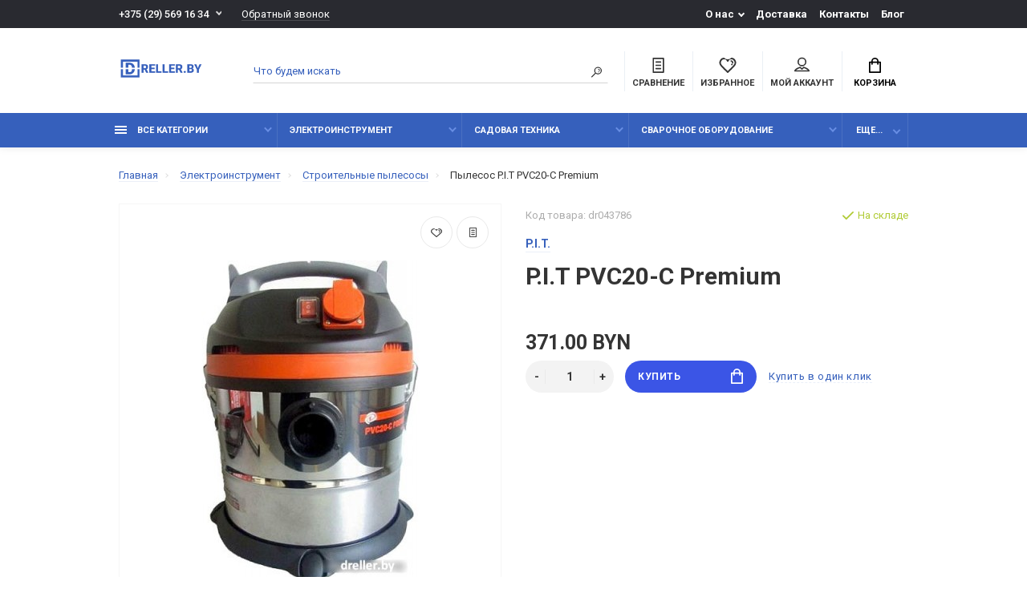

--- FILE ---
content_type: text/html; charset=utf-8
request_url: https://dreller.by/pylesos-p-i-t-pvc20-c-premium
body_size: 33238
content:
<!doctype html>
<html dir="ltr" lang="ru">
  <head>
    <meta charset="utf-8">
	<meta name="viewport" content="width=device-width, initial-scale=1, shrink-to-fit=no">
	<meta name="format-detection" content="telephone=no">
	<meta name="MobileOptimized" content="380">
    <base href="https://dreller.by/">
    <title>Купить P.I.T PVC20-C Premium в Минске</title>

      
    <meta name="theme-color" content="#3660BC">
    <meta name="format-detection" content="telephone=no">
    <meta http-equiv="X-UA-Compatible" content="IE=Edge">
 
		<meta name="description" content="P.I.T PVC20-C PremiumЦена 371 BYN ⭐️Розничная точка продаж возле метро ⭐️Помощь в выборе ⭐️Цены от 1 поставщика ➤Заказы на сайте 24/7 ☎️ +375 (29) 569 16 34">
 
 
		<meta name="keywords" content= "p-i-t-pvc20-c-premium">
 
 
		<meta name="google-site-verification" content="vsONBEqgNJOskkOyA1Bx6igMTQ-1GaC2m0m2lpL2utk">
 
 
		<meta name="yandex-verification" content="65ed8219f8590f2a">
 
 
		<link rel="apple-touch-icon" sizes="180x180" href="https://dreller.by/image/catalog/Fav180.png">
 
 
		<link rel="icon" type="image/png" href="https://dreller.by/image/catalog/fav32.png" sizes="32x32">
 
 
		<link rel="icon" type="image/png" href="https://dreller.by/image/catalog/fav16.png" sizes="16x16">
 
 
		<meta property="og:title" content="Купить P.I.T PVC20-C Premium в Минске " />
		<meta property="og:type" content="website">
		<meta property="og:url" content="https://dreller.by/pylesos-p-i-t-pvc20-c-premium">
 
		<meta property="og:image" content="https://dreller.by/image/cache/quad/43/p-i-t-pvc20-c-premium-43786-001-400x400.jpg">
 
		<meta property="og:site_name" content="Dreller.by">
 

	<link rel="stylesheet" href="catalog/view/theme/technics/css/fontawesome/4.7.0/css/font-awesome.min.css?v1.2.1">
	<link rel="stylesheet" href="catalog/view/theme/technics/css/bootstrap/3.3.5/bootstrap.min.css?v1.2.1">
	<link rel="stylesheet" href="catalog/view/theme/technics/css/app.min.css?v1.2.1">
	<link rel="stylesheet" href="https://fonts.googleapis.com/css2?family=Roboto:ital,wght@0,300;0,400;0,500;0,700;1,300;1,400;1,500;1,700&display=swap" media="screen and (min-width: 767px)">
 
<style>
:root {font-size: 10px; } @media (max-width: 479px) {:root {font-size: 9px; }}
.app {overflow: hidden;position: relative;min-height: 100%;transition: opacity 0.25s;opacity: 0;}
body {font: 400 1.4rem/1.714 "Roboto", Helvetica, Arial, als_rublregular, sans-serif;}
button,input,optgroup,select,textarea,.fancybox-container {font-family: "Roboto", Helvetica, Arial, als_rublregular, sans-serif;}


 
@media (min-width: 992px) {
.container-fluid {max-width: 80%;}
.slides--width-container {max-width: calc(80% - 4.0rem);}
}
@media (min-width: 1200px) {
.slides .slick-prev {margin: 0 0 0 calc(-80%/2);} 
.slides .slick-next {margin: 0 calc(-80%/2) 0 0;}
}
	
 

.simple-content .checkout-heading,.checkout-heading-button a {
color: #; }
.checkout-heading-button a:hover{
color: #;
}
.simple-content .button,.simple-content .button:not(:disabled):not(.disabled):active {
background: #;
border-color: #;
}
			
	
</style>
 
		<link href="https://dreller.by/pylesos-p-i-t-pvc20-c-premium" rel="canonical">
 
		<link href="https://dreller.by/image/catalog/Fav180.png" rel="icon">
 
 
		<script src="catalog/view/javascript/technics/plugins.min.js?v1.2.1"></script>
		 
		<script src="catalog/view/javascript/technics/bootstrap/3.3.5/bootstrap.min.js?v1.2.1"></script>
		<script src="catalog/view/javascript/technics/app.min.js?v1.2.1"></script>
 
 

 

 
<!-- Global site tag (gtag.js) - Google Analytics -->
<script async src="https://www.googletagmanager.com/gtag/js?id=UA-82626930-1"></script>
<script>
  window.dataLayer = window.dataLayer || [];
  function gtag(){dataLayer.push(arguments);}
  gtag('js', new Date());

  gtag('config', 'UA-82626930-1');
</script>
<script>
window.replainSettings = { id: 'a5a719c5-9a17-4be7-8b27-dde233489f1f' };
(function(u){var s=document.createElement('script');s.type='text/javascript';s.async=true;s.src=u;
var x=document.getElementsByTagName('script')[0];x.parentNode.insertBefore(s,x);
})('https://widget.replain.cc/dist/client.js');
</script> 
 
<!-- Yandex.Metrika counter --> <script type="text/javascript" > (function(m,e,t,r,i,k,a){m[i]=m[i]||function(){(m[i].a=m[i].a||[]).push(arguments)}; m[i].l=1*new Date();k=e.createElement(t),a=e.getElementsByTagName(t)[0],k.async=1,k.src=r,a.parentNode.insertBefore(k,a)}) (window, document, "script", "https://mc.yandex.ru/metrika/tag.js", "ym"); ym(30391267, "init", { clickmap:true, trackLinks:true, accurateTrackBounce:true, webvisor:true, ecommerce:"dataLayer" }); </script> <noscript><div><img src="https://mc.yandex.ru/watch/30391267" style="position:absolute; left:-9999px;" alt="" /></div></noscript> <!-- /Yandex.Metrika counter --> 
 

 
		<meta property="yandex_metric" content="30391267">
 

  </head>
  <body class="page-homepage">
    <div class="app app--v4">
      <!-- Popups :: Start-->
	  <!--noindex-->
      <div class="popup popup--570" style="display: none;" id="signin">
        <button class="popup__close" data-fancybox-close>
          <svg class="icon-close">
            <use xlink:href="catalog/view/theme/technics/sprites/sprite.svg#icon-close"></use>
          </svg>
        </button>
        <div class="signin">
          <div class="row">
            <div class="col-12 col-md-12">
              <div class="signin__head"><span class="signin__title">Авторизация</span></div>
              <div class="signin__body">
                <form action="https://dreller.by/login" enctype="multipart/form-data" id="loginform" method="post">
                  <label class="ui-label">Электронная почта</label>
                  <div class="ui-field">
                    <input class="ui-input" type="email" name="email" placeholder="Электронная почта" required>
                  </div>
                  <label class="ui-label">Пароль</label>
                  <div class="ui-field">
                    <input class="ui-input" type="password" name="password" placeholder="Пароль" required>
					<a href="https://dreller.by/forgot-password">Забыли пароль?</a>
                  </div>
                  <div class="signin__action">
					<button class="btn btn--blue" form="loginform" type="submit">Войти</button>
					<a class="btn btn--link" href="https://dreller.by/index.php?route=account/simpleregister">Регистрация</a>
                  </div>
                </form>
              </div>
            </div>
          </div>
        </div>
      </div>
	  <!--/noindex-->
      <!-- Popups :: End-->
	        <!-- Header v4 :: Start-->
      <header class="header header--v4">
          <div class="topline">
            <div class="container-fluid">
              <div class="row">
                <div class="col">
				 
	                <div class="phone js-toggle">
						                  <button class="phone__btn js-toggle-btn">+375 (29) 569 16 34</button>
											<a class="phone__link js-fancy-popup" href="#inline">Обратный звонок</a>
							<div id="inline" class="popup popup--570" style="display:none;">        <div class="writeus"><span class="writeus__heading">Заказать обратный звонок</span>
          <div class="writeus__form">
			<form class="data-callback">
              <label class="ui-label required">Ваше имя:</label>
              <div class="ui-field">
                <input class="ui-input" type="text" value="" name="name" placeholder="Ваше имя:">
              </div>
              <label class="ui-label required">Ваш телефон:</label>
              <div class="ui-field">
                <input class="ui-input" type="text" value="" name="phone" placeholder="Ваш телефон:">
              </div>
              <label class="ui-label">Комментарий: </label>
              <div class="ui-field">
                <textarea class="ui-textarea" name="comment" cols="30" rows="10" placeholder="Комментарий: "></textarea>
              </div>
			  
              <div class="writeus__action">
                <button type="button" class="btn btn--blue contact-send">Отправить</button>
              </div>
				 
            </form>
          </div>
        </div>
</div>
							
					                    <div class="phone__dropdown js-toggle-dropdown">
                      <ul class="phone__menu">
                                     	                    
	            			   <li><a class="phone__menu-link" rel="nofollow" href="tel:+375295691634">+375 (29) 569 16 34</a></li>
                                     	                    
	            			   <li><a class="phone__menu-link" rel="nofollow" href="tel:+375445691634">+375 (44) 569 16 34</a></li>
                     
                     </ul>  
                   </div> 
                 
	                </div>
					
                </div>
                                <div class="col-auto">
                  <nav class="nav__topline is-hidden is-md-visible">
                    <ul class="nav__topline-menu">
	                   

	                       
	                        <li>
			<a class="nav__topline-link nav__topline-link--arrow" href="#">О нас</a>
                          <ul class="nav__topline-submenu">
                           
                              <li><a class="nav__topline-sublink" href="https://dreller.by/o-nas ">О нас</a></li>
                             
                              <li><a class="nav__topline-sublink" href="https://dreller.by/newsblog/review-ru ">Обзоры</a></li>
                             
                              <li><a class="nav__topline-sublink" href="https://dreller.by/terms ">Договор оферты</a></li>
                             
                          </ul>
    </li>
	                                        
	 
	                   

	                       
	                        
    <li><a class="nav__topline-link" href="https://dreller.by/dostavka">Доставка</a></li>


    <li><a class="nav__topline-link" href="https://dreller.by/contact-us">Контакты</a></li>


    <li><a class="nav__topline-link" href="https://dreller.by/newsblog">Блог</a></li>


	                                        
	 
	                                    	
                    </ul>
                  </nav>
                </div>
                              </div>
            </div>
          </div>
        <div class="topbar">
          <div class="container-fluid">
            <div class="row">
              <div class="col col-xl-2">
                <div class="logo">
					 
						<a href="https://dreller.by/"><img src="https://dreller.by/image/catalog/700.png" title="Dreller.by" alt="Dreller.by"></a>
						 
				</div>
              </div>

              <div class="col-hidden col-md-visible col">
                <div class="search js-search">
                    <button class="search__btn">
                      <svg class="icon-search">
                        <use xlink:href="catalog/view/theme/technics/sprites/sprite.svg#icon-search"></use>
                      </svg>
                    </button>
                    <div class="search__wrapper">
                      <div class="search__wrapper-in">
						<button class="search__send">
                          <svg class="icon-search">
                            <use xlink:href="catalog/view/theme/technics/sprites/sprite.svg#icon-search"></use>
                          </svg>
						</button>
                        <button class="search__close">
                          <svg class="icon-close">
                            <use xlink:href="catalog/view/theme/technics/sprites/sprite.svg#icon-close"></use>
                          </svg>
                        </button>
                        <input class="search__input js-search-input" name="search" value="" type="search" placeholder="Что будем искать">
                      </div>
                    </div>
                </div>
              </div>
              <div class="col-auto">
                <div class="ctrl-v4">
				<span id="compare">
					<a class="ctrl-v4__btn" href="https://dreller.by/compare-products">
						<svg class="icon-compare">
							<use xlink:href="catalog/view/theme/technics/sprites/sprite.svg#icon-compare"></use>
						</svg><span>Сравнение</span>
											</a>

				</span>
				<span id="wish">
					<a class="ctrl-v4__btn" href="https://dreller.by/wishlist">
						<svg class="icon-bookmarks">
							<use xlink:href="catalog/view/theme/technics/sprites/sprite.svg#icon-bookmarks"></use>
						</svg><span>Избранное</span>
											</a>

				</span>
				<div class="ctrl ctrl-v4__btn">
				 
                  <div class="acc js-toggle">
                    <a class="acc__btn js-fancy-popup" href="#signin">
                      <svg class="icon-user">
                        <use xlink:href="catalog/view/theme/technics/sprites/sprite.svg#icon-user"></use>
                      </svg>Мой аккаунт
                    </a>
                  </div>
				

                </div>
                </div>
              </div>
              <div class="col-auto">
                <div class="cart js-toggle js-cart-call" id="cart">
                  <button class="cart__btn js-toggle-btn">
                    <svg class="icon-cart">
                      <use xlink:href="catalog/view/theme/technics/sprites/sprite.svg#icon-cart"></use>
                    </svg>
					<span id="cart-total">
										</span>
					Корзина
                  </button>
			  <div class="cart__dropdown js-toggle-dropdown">
                    <div class="cart__head">
                      <button class="cart__back js-toggle-close">
                        <svg class="icon-back">
                          <use xlink:href="catalog/view/theme/technics/sprites/sprite.svg#icon-back"></use>
                        </svg>
                      </button><span class="cart__heading">Корзина</span>
                      <button class="cart__clear" onclick="cart.clear();" style="display: none;">
                        <svg class="icon-clear">
                          <use xlink:href="catalog/view/theme/technics/sprites/sprite.svg#icon-clear"></use>
                        </svg>Очистить
                      </button>
                    </div>
                    <div class="cart__body">
                      <div class="cart__scroll">
					  					  <ul class="cart__list">
					    <li><div class="cart__item"><p>Ваша корзина пуста!</p></div></li>
					  </ul>
					                        </div>
                    </div>
                    <div class="cart__foot" style="display: none;">
                      <div class="row">
                        <div class="col-5"><a class="btn btn--link" href="https://dreller.by/cart">Корзина покупок</a></div>
                        <div class="col-7"><a class="btn btn--blue" href="https://dreller.by/index.php?route=checkout/simplecheckout">Оформление заказа</a>
												<a class="btn btn--link js-fancy-popup-cart" href="#popup-buy-click-cc" data-typefrom="cart-popup" data-for="">Быстрый заказ</a>
												</div>
                      </div>
                    </div>
                  </div>
				  
		 
		  <div class="popup popup--570" style="display: none;" id="popup-buy-click-cc">
			<button class="popup__close" data-fancybox-close>
			  <svg class="icon-close">
				<use xlink:href="catalog/view/theme/technics/sprites/sprite.svg#icon-close"></use>
			  </svg>
			</button>
			<div class="writeus"><span class="writeus__heading">Быстрый заказ</span>
			  <div class="writeus__form">
				 
	<label class="ui-label required" >Имя</label>
	<div class="ui-field" >
		<input class="ui-input" type="text" placeholder="Имя" value=""    name="name">
	</div>

	<label class="ui-label required" >Телефон</label>
	<div class="ui-field" >
		<input class="ui-input" type="text" placeholder="Телефон" value=""  name="phone">
	</div>

	<label class="ui-label" style="display:none;">E-Mail</label>
	<div class="ui-field" style="display:none;">
		<input class="ui-input" type="text" placeholder=" E-Mail" value=""  name="email">
	</div>

	<label class="ui-label" >Комментарий</label>
	<div class="ui-field" >
		<textarea class="ui-textarea" rows="5" placeholder="Комментарий" name="comment"></textarea>
	</div>

				
				  <div class="writeus__action">
					<button type="button" class="btn btn--blue js-btn-add-cart-fast-custom quickbuy-send" onclick="cart.add2cartFast($('#popup-buy-click-cc input,#popup-buy-click-cc textarea'));">Отправить заказ</button>
					<input name="redirect"  value="1" class="fast-redirect" type="hidden">
					 
				  </div>
			  </div>
			</div>
		  </div>
		                </div>
              </div> 
            </div>
          </div>
        </div>
        <nav class="nav js-sticky">
          <div class="container-fluid">
            <div class="nav__mobile">
              <ul class="nav__menu">
                <li><a class="nav__link nav__link--arrow" href="#">
                    <svg class="icon-toggle">
                      <use xlink:href="catalog/view/theme/technics/sprites/sprite.svg#icon-toggle"></use>
                    </svg>Меню</a>
                  <div class="nav__dropdown nav__dropdown--list">
                    <div class="nav__list">
                      <div class="nav__list-head">
                        <button class="nav__list-close">
                          <svg class="icon-back">
                            <use xlink:href="catalog/view/theme/technics/sprites/sprite.svg#icon-back"></use>
                          </svg>
                        </button><b class="nav__list-heading">Категории</b>
                      </div>
                      <div class="nav__list-body">
                        <ul class="nav__list-menu"></ul>
                      </div>
                    </div>
                  </div>
                </li>
              </ul>
            </div>
            <div class="nav__priority">
              <ul class="nav__menu js-priority" data-text-more="Еще...">
 
                <!-- MAIN NAV  -->
				                  <!-- MAIN NAV Vertical  -->
                <li><a class="nav__link nav__link--arrow" href="all-categories">
                    <svg class="icon-toggle">
                      <use xlink:href="catalog/view/theme/technics/sprites/sprite.svg#icon-toggle"></use>
                    </svg> Все категории  </a>
                  <div class="nav__dropdown">
                    <div class="nav__list">
                      <div class="nav__list-head">
                        <button class="nav__list-close">
                          <svg class="icon-back">
                            <use xlink:href="catalog/view/theme/technics/sprites/sprite.svg#icon-back"></use>
                          </svg>
                        </button><b class="nav__list-heading">Категории</b>
                      </div>
                      <div class="nav__list-body">
                        <ul class="nav__list-menu">
                                           
                           
   
    	
     

        

                  <li><a class="nav__list-link nav__list-link--arrow" href="https://dreller.by/ehlektroinstrument">Электроинструмент</a>
                            <div class="nav__list-dropdown nav__list-dropdown--full nav__list-dropdown--type0">
                              <div class="nav__group">
                                <div class="row">
                                 							      <div class="col-xl-9">
							     										<div class="row">
									  										  										  <div class="col-4 col-lg-3" style="-ms-flex: 0 0 33.333333333333%;flex: 0 0 33.333333333333%;max-width: 33.333333333333%;">
										 
											<a class="nav__group-title" href="https://dreller.by/ehlektroinstrument/gajkoverty">Гайковерты</a>
										                                     
											<ul class="nav__group-menu">
												  													<li><a class="nav__group-link" href="https://dreller.by/ehlektroinstrument/gajkoverty/akkumulyatornye-gajkoverty">Аккумуляторные гайковерты</a></li>
												  													<li><a class="nav__group-link" href="https://dreller.by/ehlektroinstrument/gajkoverty/setevye-gajkoverty">Сетевые гайковерты</a></li>
												  											</ul>
										  										 
											<a class="nav__group-title" href="https://dreller.by/ehlektroinstrument/dreli">Дрели</a>
										                                     
											<ul class="nav__group-menu">
												  													<li><a class="nav__group-link" href="https://dreller.by/ehlektroinstrument/dreli/dreli-bezudarnye">Дрели безударные</a></li>
												  													<li><a class="nav__group-link" href="https://dreller.by/ehlektroinstrument/dreli/dreli-udarnye">Дрели ударные</a></li>
												  													<li><a class="nav__group-link" href="https://dreller.by/ehlektroinstrument/dreli/miksery-stroitelnye">Миксеры строительные</a></li>
												  											</ul>
										  										 
											<a class="nav__group-title" href="https://dreller.by/ehlektroinstrument/shurupoverty">Шуруповерты</a>
										                                     
											<ul class="nav__group-menu">
												  													<li><a class="nav__group-link" href="https://dreller.by/ehlektroinstrument/shurupoverty/akkumulyatornye-dreli-shurupoverty">Аккумуляторные дрели-шуруповерты</a></li>
												  													<li><a class="nav__group-link" href="https://dreller.by/ehlektroinstrument/shurupoverty/akkumulyatornye-udarnye-dreli-shurupoverty">Аккумуляторные ударные дрели-шуруповерты</a></li>
												  													<li><a class="nav__group-link" href="https://dreller.by/ehlektroinstrument/shurupoverty/shurupoverty-setevye">Шуруповерты сетевые</a></li>
												  													<li><a class="nav__group-link" href="https://dreller.by/ehlektroinstrument/shurupoverty/otvertki-akkumulyatornye">Отвертки аккумуляторные</a></li>
												  													<li><a class="nav__group-link" href="https://dreller.by/ehlektroinstrument/shurupoverty/akkumulyatory-i-zaryadnye-ustrojstva">Аккумуляторы и зарядные устройства</a></li>
												  											</ul>
										  										 
											<a class="nav__group-title" href="https://dreller.by/ehlektroinstrument/kleevye-pistolety">Клеевые пистолеты</a>
										   
											
										  										 
											<a class="nav__group-title" href="https://dreller.by/ehlektroinstrument/kraskopulty">Краскопульты</a>
										   
											
										  										 
											<a class="nav__group-title" href="https://dreller.by/ehlektroinstrument/lobziki">Лобзики</a>
										   
											
										  										 
											<a class="nav__group-title" href="https://dreller.by/ehlektroinstrument/multituly">Мультитулы</a>
										   
											
										  																				  </div>
									  										  										  <div class="col-4 col-lg-3" style="-ms-flex: 0 0 33.333333333333%;flex: 0 0 33.333333333333%;max-width: 33.333333333333%;">
										 
											<a class="nav__group-title" href="https://dreller.by/index.php?route=product/category&amp;path=164_608">Наборы электроинструментов</a>
										   
											
										  										 
											<a class="nav__group-title" href="https://dreller.by/ehlektroinstrument/perforatory">Перфораторы</a>
										                                     
											<ul class="nav__group-menu">
												  													<li><a class="nav__group-link" href="https://dreller.by/ehlektroinstrument/perforatory/otbojnye-molotki">Отбойные молотки </a></li>
												  											</ul>
										  										 
											<a class="nav__group-title" href="https://dreller.by/ehlektroinstrument/pily">Пилы</a>
										                                     
											<ul class="nav__group-menu">
												  													<li><a class="nav__group-link" href="https://dreller.by/ehlektroinstrument/pily/pily-po-metallu">Пилы по металлу</a></li>
												  													<li><a class="nav__group-link" href="https://dreller.by/ehlektroinstrument/pily/pily-cirkulyarnye">Пилы циркулярные</a></li>
												  													<li><a class="nav__group-link" href="https://dreller.by/ehlektroinstrument/pily/sabelnye-pily">Сабельные пилы</a></li>
												  													<li><a class="nav__group-link" href="https://dreller.by/ehlektroinstrument/pily/torcovochnye-pily">Торцовочные пилы</a></li>
												  											</ul>
										  										 
											<a class="nav__group-title" href="https://dreller.by/ehlektroinstrument/promyshlennye-feny">Промышленные фены</a>
										   
											
										  										 
											<a class="nav__group-title" href="https://dreller.by/ehlektroinstrument/radio-stroitelnoe">Радио строительное</a>
										   
											
										  										 
											<a class="nav__group-title" href="https://dreller.by/ehlektroinstrument/rubanki-ehlektricheskie">Рубанки электрические</a>
										   
											
										  										 
											<a class="nav__group-title" href="https://dreller.by/ehlektroinstrument/stabilizatory-napryazheniya">Стабилизаторы напряжения</a>
										   
											
										  																				  </div>
									  										  										  <div class="col-4 col-lg-3" style="-ms-flex: 0 0 33.333333333333%;flex: 0 0 33.333333333333%;max-width: 33.333333333333%;">
										 
											<a class="nav__group-title" href="https://dreller.by/ehlektroinstrument/steplery-i-gvozdezabivnye-pistolety">Степлеры и гвоздезабивные пистолеты</a>
										   
											
										  										 
											<a class="nav__group-title" href="https://dreller.by/ehlektroinstrument/stroitelnye-pylesosy">Строительные пылесосы</a>
										                                     
											<ul class="nav__group-menu">
												  													<li><a class="nav__group-link" href="https://dreller.by/ehlektroinstrument/stroitelnye-pylesosy/meshki-dlya-stroitelnyh-pylesosov">Мешки для строительных пылесосов</a></li>
												  											</ul>
										  										 
											<a class="nav__group-title" href="https://dreller.by/ehlektroinstrument/fonari">Фонари</a>
										   
											
										  										 
											<a class="nav__group-title" href="https://dreller.by/ehlektroinstrument/frezery">Фрезеры</a>
										   
											
										  										 
											<a class="nav__group-title" href="https://dreller.by/ehlektroinstrument/chemodany-boksy">Чемоданы, боксы</a>
										   
											
										  										 
											<a class="nav__group-title" href="https://dreller.by/index.php?route=product/category&amp;path=164_627">Чемоданы,боксы</a>
										   
											
										  										 
											<a class="nav__group-title" href="https://dreller.by/ehlektroinstrument/shlifmashiny">Шлифмашины</a>
										                                     
											<ul class="nav__group-menu">
												  													<li><a class="nav__group-link" href="https://dreller.by/ehlektroinstrument/shlifmashiny/vibroshlifmashiny-ploskoshlifovalnye">Виброшлифмашины (плоскошлифовальные)</a></li>
												  													<li><a class="nav__group-link" href="https://dreller.by/ehlektroinstrument/shlifmashiny/gravery">Граверы</a></li>
												  													<li><a class="nav__group-link" href="https://dreller.by/ehlektroinstrument/shlifmashiny/deltashlifovalnye-shlifmashiny">Дельташлифовальные шлифмашины</a></li>
												  													<li><a class="nav__group-link" href="https://dreller.by/ehlektroinstrument/shlifmashiny/lentochnye-shlifmashiny">Ленточные шлифмашины</a></li>
												  													<li><a class="nav__group-link" href="https://dreller.by/ehlektroinstrument/shlifmashiny/polirovalnye-shlifmashiny">Полировальные шлифмашины</a></li>
												  													<li><a class="nav__group-link" href="https://dreller.by/ehlektroinstrument/shlifmashiny/ugloshlifmashiny-bolgarki">Углошлифмашины (болгарки)</a></li>
												  													<li><a class="nav__group-link" href="https://dreller.by/ehlektroinstrument/shlifmashiny/shtroborezy">Штроборезы</a></li>
												  													<li><a class="nav__group-link" href="https://dreller.by/ehlektroinstrument/shlifmashiny/ehkscentrikovye-shlifmashiny">Эксцентриковые шлифмашины</a></li>
												  											</ul>
										  										 
											<a class="nav__group-title" href="https://dreller.by/ehlektroinstrument/ehlektricheskie-nozhnicy-po-metallu">Электрические ножницы по металлу</a>
										   
											
										  																				  </div>
									  										</div>
								  </div>
								  

											
                                  <div class="col-hidden col-xl-visible col-xl-3"> 
                                    <div class="nav__promo"><b class="nav__promo-heading">Товар дня</b>
                                      
                                      <div class="nav__promo-slides js-slick-nav">
                                                                                <div class="products__item">
                                          <div class="products__item-in">
										  <div class="products__item-stickers">
										  											 
											 
											 
											 
											 
											 
										  </div>
                                            <div class="products__item-images"><a href="https://dreller.by/drel-shurupovert-bosch-gsr-12v-30-professional-06019g9000-s-2-mya-akb-kejs"><img src="[data-uri]" data-lazy="https://dreller.by/image/cache/quad/33/bosch-gsr-12v-30-professional-06019g9000-s-2-mja-akb-kejs-33646-001-180x180.jpg" alt="Дрель-шуруповерт Bosch GSR 12V-30 Professional 06019G9000 (с 2-мя АКБ, кейс)"></a></div>
                                            <div class="products__item-desc"><span class="products__item-category">Аккумуляторные дрели-шуруповерты</span><a href="https://dreller.by/drel-shurupovert-bosch-gsr-12v-30-professional-06019g9000-s-2-mya-akb-kejs" class="products__item-title">Дрель-шуруповерт Bosch GSR 12V-30 Professional 06019G9000 (с 2-мя АКБ, кейс)</a><span class="products__item-price">693.75 BYN</span></div>
                                            <div class="products__item-action"><a class="btn btn--cart" href="#">Купить
                                                <svg class="icon-cart">
                                                  <use xlink:href="catalog/view/theme/technics/sprites/sprite.svg#icon-cart"></use>
                                                </svg></a><a class="btn btn--preview" href="#">
                                                <svg class="icon-preview">
                                                  <use xlink:href="catalog/view/theme/technics/sprites/sprite.svg#icon-preview"></use>
                                                </svg></a></div>
                                          </div>
                                        </div>
                                                                                <div class="products__item">
                                          <div class="products__item-in">
										  <div class="products__item-stickers">
										  											 
											 
											 
											 
											 
											 
										  </div>
                                            <div class="products__item-images"><a href="https://dreller.by/index.php?route=product/product&amp;product_id="><img src="[data-uri]" data-lazy="" alt=""></a></div>
                                            <div class="products__item-desc"><span class="products__item-category">Аккумуляторные дрели-шуруповерты</span><a href="https://dreller.by/index.php?route=product/product&amp;product_id=" class="products__item-title"></a><span class="products__item-price">0.00 BYN</span></div>
                                            <div class="products__item-action"><a class="btn btn--cart" href="#">Купить
                                                <svg class="icon-cart">
                                                  <use xlink:href="catalog/view/theme/technics/sprites/sprite.svg#icon-cart"></use>
                                                </svg></a><a class="btn btn--preview" href="#">
                                                <svg class="icon-preview">
                                                  <use xlink:href="catalog/view/theme/technics/sprites/sprite.svg#icon-preview"></use>
                                                </svg></a></div>
                                          </div>
                                        </div>
                                                                              </div>

                                      
                                    </div>
                                  </div>
					                                </div>
                              </div>
                            </div>
                          </li>
                  

     
  
                                                                    
                           
   
    	
     

        

                  <li><a class="nav__list-link nav__list-link--arrow" href="https://dreller.by/sadovaya-tekhnika">Садовая техника</a>
                            <div class="nav__list-dropdown nav__list-dropdown--full nav__list-dropdown--type0">
                              <div class="nav__group">
                                <div class="row">
                                 							      <div class="col-xl-9">
							     										<div class="row">
									  										  										  <div class="col-4 col-lg-3" style="-ms-flex: 0 0 33.333333333333%;flex: 0 0 33.333333333333%;max-width: 33.333333333333%;">
										 
											<a class="nav__group-title" href="https://dreller.by/sadovaya-tekhnika/aehratory-i-skarifikatory">Аэраторы и скарификаторы</a>
										   
											
										  										 
											<a class="nav__group-title" href="https://dreller.by/sadovaya-tekhnika/benzobury-motobury">Бензобуры (мотобуры)</a>
										   
											
										  										 
											<a class="nav__group-title" href="https://dreller.by/sadovaya-tekhnika/vozduhoduvki">Воздуходувки</a>
										                                     
											<ul class="nav__group-menu">
												  													<li><a class="nav__group-link" href="https://dreller.by/sadovaya-tekhnika/vozduhoduvki/akkumulyatornaya-vozduhoduka">Аккумуляторная воздуходука</a></li>
												  													<li><a class="nav__group-link" href="https://dreller.by/sadovaya-tekhnika/vozduhoduvki/benzinovaya-vozduhodduvka">Бензиновая воздуходдувка</a></li>
												  													<li><a class="nav__group-link" href="https://dreller.by/sadovaya-tekhnika/vozduhoduvki/vozduhoduvka-polesos">Воздуходувка-полесос</a></li>
												  													<li><a class="nav__group-link" href="https://dreller.by/sadovaya-tekhnika/vozduhoduvki/rancevaya-vozduhoduvka">Ранцевая воздуходувка</a></li>
												  													<li><a class="nav__group-link" href="https://dreller.by/sadovaya-tekhnika/vozduhoduvki/ehlektricheskaya-vozduhoduvka">Электрическая воздуходувка</a></li>
												  											</ul>
										  										 
											<a class="nav__group-title" href="https://dreller.by/sadovaya-tekhnika/gazonokosilki">Газонокосилки</a>
										                                     
											<ul class="nav__group-menu">
												  													<li><a class="nav__group-link" href="https://dreller.by/sadovaya-tekhnika/gazonokosilki/akkumulyatornye-gazonokosilki">Аккумуляторные газонокосилки</a></li>
												  													<li><a class="nav__group-link" href="https://dreller.by/sadovaya-tekhnika/gazonokosilki/benzinovye-gazonokosilki">Бензиновые газонокосилки</a></li>
												  													<li><a class="nav__group-link" href="https://dreller.by/sadovaya-tekhnika/gazonokosilki/nozhi-dlya-gazonokosilok">Ножи для газонокосилок</a></li>
												  													<li><a class="nav__group-link" href="https://dreller.by/sadovaya-tekhnika/gazonokosilki/ehlektricheskie-gazonokosilki">Электрические газонокосилки</a></li>
												  											</ul>
										  										 
											<a class="nav__group-title" href="https://dreller.by/sadovaya-tekhnika/drovokoly">Дровоколы</a>
										                                     
											<ul class="nav__group-menu">
												  													<li><a class="nav__group-link" href="https://dreller.by/sadovaya-tekhnika/drovokoly/drovokoly-benzinovye">Дровоколы бензиновые</a></li>
												  													<li><a class="nav__group-link" href="https://dreller.by/sadovaya-tekhnika/drovokoly/drovokoly-mekhanicheskie">Дровоколы механические</a></li>
												  													<li><a class="nav__group-link" href="https://dreller.by/sadovaya-tekhnika/drovokoly/drovokoly-ehlektricheskie">Дровоколы электрические</a></li>
												  											</ul>
										  										 
											<a class="nav__group-title" href="https://dreller.by/sadovaya-tekhnika/izmelchiteli">Измельчители</a>
										   
											
										  										 
											<a class="nav__group-title" href="https://dreller.by/sadovaya-tekhnika/masla-i-smazki">Масла и смазки</a>
										                                     
											<ul class="nav__group-menu">
												  													<li><a class="nav__group-link" href="https://dreller.by/sadovaya-tekhnika/masla-i-smazki/masla-i-smazki-reduktornye-transmissionnye-dlya-smazki-cepej-i-pr">Масла и смазки редукторные, трансмиссионные, для смазки цепей и пр.</a></li>
												  													<li><a class="nav__group-link" href="https://dreller.by/sadovaya-tekhnika/masla-i-smazki/masla-motornye-2-h-taktnye">Масла моторные 2-х тактные</a></li>
												  													<li><a class="nav__group-link" href="https://dreller.by/sadovaya-tekhnika/masla-i-smazki/masla-motornye-4-h-taktnye">Масла моторные 4-х тактные</a></li>
												  											</ul>
										  																				  </div>
									  										  										  <div class="col-4 col-lg-3" style="-ms-flex: 0 0 33.333333333333%;flex: 0 0 33.333333333333%;max-width: 33.333333333333%;">
										 
											<a class="nav__group-title" href="https://dreller.by/sadovaya-tekhnika/mojki-vysokogo-davleniya">Мойки высокого давления</a>
										                                     
											<ul class="nav__group-menu">
												  													<li><a class="nav__group-link" href="https://dreller.by/sadovaya-tekhnika/mojki-vysokogo-davleniya/prinadlezhnosti-dlya-moek-vysokogo-davleniya-bosch">Принадлежности для моек высокого давления Bosch</a></li>
												  													<li><a class="nav__group-link" href="https://dreller.by/sadovaya-tekhnika/mojki-vysokogo-davleniya/prinadlezhnosti-dlya-moek-vysokogo-davleniya-eco">Принадлежности для моек высокого давления Eco</a></li>
												  													<li><a class="nav__group-link" href="https://dreller.by/sadovaya-tekhnika/mojki-vysokogo-davleniya/prinadlezhnosti-dlya-moek-vysokogo-davleniya-karcher">Принадлежности для моек высокого давления Karcher</a></li>
												  													<li><a class="nav__group-link" href="https://dreller.by/sadovaya-tekhnika/mojki-vysokogo-davleniya/himiya-dlya-moek-vysokogo-davleniya">Химия для моек высокого давления</a></li>
												  													<li><a class="nav__group-link" href="https://dreller.by/sadovaya-tekhnika/mojki-vysokogo-davleniya/avtokosmetika-dlya-kuzova">Автокосметика для кузова</a></li>
												  													<li><a class="nav__group-link" href="https://dreller.by/sadovaya-tekhnika/mojki-vysokogo-davleniya/avtohimiya-i-avtokosmetika-dlya-kuzova">Автохимия и автокосметика для кузова</a></li>
												  													<li><a class="nav__group-link" href="https://dreller.by/sadovaya-tekhnika/mojki-vysokogo-davleniya/avtohimiya-i-avtokosmetika-dlya-salona">Автохимия и автокосметика для салона</a></li>
												  											</ul>
										  										 
											<a class="nav__group-title" href="https://dreller.by/sadovaya-tekhnika/motopompy">Мотопомпы</a>
										   
											
										  										 
											<a class="nav__group-title" href="https://dreller.by/sadovaya-tekhnika/poliv-i-oroshenie">Полив и орошение</a>
										                                     
											<ul class="nav__group-menu">
												  													<li><a class="nav__group-link" href="https://dreller.by/sadovaya-tekhnika/poliv-i-oroshenie/dozhdevateli-dlya-poliva">Дождеватели для полива</a></li>
												  													<li><a class="nav__group-link" href="https://dreller.by/sadovaya-tekhnika/poliv-i-oroshenie/katushki-i-telezhki-dlya-shlangov">Катушки и тележки для шлангов</a></li>
												  													<li><a class="nav__group-link" href="https://dreller.by/sadovaya-tekhnika/poliv-i-oroshenie/sadovye-shlangi">Садовые шланги</a></li>
												  													<li><a class="nav__group-link" href="https://dreller.by/sadovaya-tekhnika/poliv-i-oroshenie/sistemy-avtomaticheskogo-poliva">Системы автоматического полива</a></li>
												  													<li><a class="nav__group-link" href="https://dreller.by/sadovaya-tekhnika/poliv-i-oroshenie/sistemy-kapelnogo-poliva">Системы капельного полива</a></li>
												  													<li><a class="nav__group-link" href="https://dreller.by/sadovaya-tekhnika/poliv-i-oroshenie/sistemy-ruchnogo-poliva">Системы ручного полива</a></li>
												  													<li><a class="nav__group-link" href="https://dreller.by/sadovaya-tekhnika/poliv-i-oroshenie/soedinitelnye-ehlementy-dlya-shlangov">Соединительные элементы для шлангов</a></li>
												  													<li><a class="nav__group-link" href="https://dreller.by/sadovaya-tekhnika/poliv-i-oroshenie/sistemy-avtomaticheskogo-poliva-raspyliteli">Системы автоматического полива, распылители</a></li>
												  													<li><a class="nav__group-link" href="https://dreller.by/index.php?route=product/category&amp;path=218_277_623">Шланги</a></li>
												  											</ul>
										  										 
											<a class="nav__group-title" href="https://dreller.by/sadovaya-tekhnika/sadovye-traktory-rajdery">Садовые тракторы, райдеры</a>
										   
											
										  										 
											<a class="nav__group-title" href="https://dreller.by/sadovaya-tekhnika/kultivatory">Культиваторы</a>
										                                     
											<ul class="nav__group-menu">
												  													<li><a class="nav__group-link" href="https://dreller.by/sadovaya-tekhnika/kultivatory/akkumulyatornye-kultivatory">Аккумуляторные культиваторы</a></li>
												  													<li><a class="nav__group-link" href="https://dreller.by/sadovaya-tekhnika/kultivatory/benzinovye-kultivatory">Бензиновые культиваторы</a></li>
												  													<li><a class="nav__group-link" href="https://dreller.by/sadovaya-tekhnika/kultivatory/kolesa-i-kamery-dlya-kultivatorov">Колеса и камеры для культиваторов</a></li>
												  													<li><a class="nav__group-link" href="https://dreller.by/sadovaya-tekhnika/kultivatory/navesnoe-dlya-kultivatorov">Навесное для культиваторов</a></li>
												  													<li><a class="nav__group-link" href="https://dreller.by/sadovaya-tekhnika/kultivatory/ehlektricheskie-kultivatory">Электрические культиваторы</a></li>
												  											</ul>
										  										 
											<a class="nav__group-title" href="https://dreller.by/index.php?route=product/category&amp;path=218_622">Минитракторы, райдеры</a>
										   
											
										  										 
											<a class="nav__group-title" href="https://dreller.by/sadovaya-tekhnika/nasosy-dlya-vody">Насосы для воды</a>
										   
											
										  																				  </div>
									  										  										  <div class="col-4 col-lg-3" style="-ms-flex: 0 0 33.333333333333%;flex: 0 0 33.333333333333%;max-width: 33.333333333333%;">
										 
											<a class="nav__group-title" href="https://dreller.by/sadovaya-tekhnika/cepnye-pily">Цепные пилы</a>
										                                     
											<ul class="nav__group-menu">
												  													<li><a class="nav__group-link" href="https://dreller.by/sadovaya-tekhnika/cepnye-pily/akkumulyatornye-cepnye-pily">Аккумуляторные цепные пилы</a></li>
												  													<li><a class="nav__group-link" href="https://dreller.by/sadovaya-tekhnika/cepnye-pily/benzopily">Бензопилы</a></li>
												  													<li><a class="nav__group-link" href="https://dreller.by/sadovaya-tekhnika/cepnye-pily/shiny-cepi-dlya-cepnyh-pil">Шины,цепи для цепных пил</a></li>
												  													<li><a class="nav__group-link" href="https://dreller.by/sadovaya-tekhnika/cepnye-pily/ehlektropily-cepnye">Электропилы цепные</a></li>
												  											</ul>
										  										 
											<a class="nav__group-title" href="https://dreller.by/sadovaya-tekhnika/vysotorezy">Высоторезы</a>
										   
											
										  										 
											<a class="nav__group-title" href="https://dreller.by/sadovaya-tekhnika/drenazhnye-nasosy">Дренажные насосы</a>
										   
											
										  										 
											<a class="nav__group-title" href="https://dreller.by/sadovaya-tekhnika/kustorezy">Кусторезы</a>
										   
											
										  										 
											<a class="nav__group-title" href="https://dreller.by/sadovaya-tekhnika/motobloki">Мотоблоки</a>
										                                     
											<ul class="nav__group-menu">
												  													<li><a class="nav__group-link" href="https://dreller.by/sadovaya-tekhnika/motobloki/motobloki-benzinovye">Мотоблоки бензиновые</a></li>
												  													<li><a class="nav__group-link" href="https://dreller.by/sadovaya-tekhnika/motobloki/motobloki-dizelnye">Мотоблоки дизельные</a></li>
												  													<li><a class="nav__group-link" href="https://dreller.by/index.php?route=product/category&amp;path=218_268_610">Двигатели</a></li>
												  													<li><a class="nav__group-link" href="https://dreller.by/sadovaya-tekhnika/motobloki/dvigateli-dlya-sadovoj-tekhniki">Двигатели для садовой техники</a></li>
												  													<li><a class="nav__group-link" href="https://dreller.by/sadovaya-tekhnika/motobloki/navesnoe-oborudovanie">Навесное оборудование</a></li>
												  											</ul>
										  										 
											<a class="nav__group-title" href="https://dreller.by/sadovaya-tekhnika/opryskivateli-sadovye">Опрыскиватели садовые</a>
										                                     
											<ul class="nav__group-menu">
												  													<li><a class="nav__group-link" href="https://dreller.by/sadovaya-tekhnika/opryskivateli-sadovye/opryskivateli-akkumulyatornye">Опрыскиватели аккумуляторные</a></li>
												  													<li><a class="nav__group-link" href="https://dreller.by/sadovaya-tekhnika/opryskivateli-sadovye/opryskivateli-benzinovye">Опрыскиватели бензиновые</a></li>
												  													<li><a class="nav__group-link" href="https://dreller.by/sadovaya-tekhnika/opryskivateli-sadovye/opryskivateli-ruchnye">Опрыскиватели ручные</a></li>
												  											</ul>
										  										 
											<a class="nav__group-title" href="https://dreller.by/sadovaya-tekhnika/snegouborochnaya-tekhnika">Снегоуборочная техника</a>
										                                     
											<ul class="nav__group-menu">
												  													<li><a class="nav__group-link" href="https://dreller.by/sadovaya-tekhnika/snegouborochnaya-tekhnika/akkumulyatornye-snegouborshchiki">Аккумуляторные снегоуборщики</a></li>
												  													<li><a class="nav__group-link" href="https://dreller.by/sadovaya-tekhnika/snegouborochnaya-tekhnika/benzinovye-snegouborshchiki">Бензиновые снегоуборщики</a></li>
												  													<li><a class="nav__group-link" href="https://dreller.by/sadovaya-tekhnika/snegouborochnaya-tekhnika/ehlektricheskie-snegouborshchiki">Электрические снегоуборщики</a></li>
												  											</ul>
										  										 
											<a class="nav__group-title" href="https://dreller.by/sadovaya-tekhnika/trimmery-i-motokosy">Триммеры и мотокосы</a>
										                                     
											<ul class="nav__group-menu">
												  													<li><a class="nav__group-link" href="https://dreller.by/sadovaya-tekhnika/trimmery-i-motokosy/akkumulyatornye-trimmery">Аккумуляторные триммеры</a></li>
												  													<li><a class="nav__group-link" href="https://dreller.by/sadovaya-tekhnika/trimmery-i-motokosy/benzinovye-trimmery">Бензиновые триммеры </a></li>
												  													<li><a class="nav__group-link" href="https://dreller.by/sadovaya-tekhnika/trimmery-i-motokosy/trimmernye-golovki-nozhi-leska">Триммерные головки,ножи, леска</a></li>
												  													<li><a class="nav__group-link" href="https://dreller.by/sadovaya-tekhnika/trimmery-i-motokosy/ehlektricheskie-trimmery">Электрические триммеры</a></li>
												  													<li><a class="nav__group-link" href="https://dreller.by/sadovaya-tekhnika/trimmery-i-motokosy/benzinovye-motokosy">Бензиновые мотокосы</a></li>
												  											</ul>
										  																				  </div>
									  										</div>
								  </div>
								  

											
                                  <div class="col-hidden col-xl-visible col-xl-3"> 
                                    <div class="nav__promo"><b class="nav__promo-heading">Товар дня</b>
                                      
                                      <div class="nav__promo-slides js-slick-nav">
                                                                                <div class="products__item">
                                          <div class="products__item-in">
										  <div class="products__item-stickers">
										  											 
											 
											 
											 
											 
											 
										  </div>
                                            <div class="products__item-images"><a href="https://dreller.by/index.php?route=product/product&amp;product_id="><img src="[data-uri]" data-lazy="" alt=""></a></div>
                                            <div class="products__item-desc"><span class="products__item-category">Газонокосилки</span><a href="https://dreller.by/index.php?route=product/product&amp;product_id=" class="products__item-title"></a><span class="products__item-price">0.00 BYN</span></div>
                                            <div class="products__item-action"><a class="btn btn--cart" href="#">Купить
                                                <svg class="icon-cart">
                                                  <use xlink:href="catalog/view/theme/technics/sprites/sprite.svg#icon-cart"></use>
                                                </svg></a><a class="btn btn--preview" href="#">
                                                <svg class="icon-preview">
                                                  <use xlink:href="catalog/view/theme/technics/sprites/sprite.svg#icon-preview"></use>
                                                </svg></a></div>
                                          </div>
                                        </div>
                                                                                <div class="products__item">
                                          <div class="products__item-in">
										  <div class="products__item-stickers">
										  											 
											 
											 
											 
											 
											 
										  </div>
                                            <div class="products__item-images"><a href="https://dreller.by/index.php?route=product/product&amp;product_id="><img src="[data-uri]" data-lazy="" alt=""></a></div>
                                            <div class="products__item-desc"><span class="products__item-category">Газонокосилки</span><a href="https://dreller.by/index.php?route=product/product&amp;product_id=" class="products__item-title"></a><span class="products__item-price">0.00 BYN</span></div>
                                            <div class="products__item-action"><a class="btn btn--cart" href="#">Купить
                                                <svg class="icon-cart">
                                                  <use xlink:href="catalog/view/theme/technics/sprites/sprite.svg#icon-cart"></use>
                                                </svg></a><a class="btn btn--preview" href="#">
                                                <svg class="icon-preview">
                                                  <use xlink:href="catalog/view/theme/technics/sprites/sprite.svg#icon-preview"></use>
                                                </svg></a></div>
                                          </div>
                                        </div>
                                                                                <div class="products__item">
                                          <div class="products__item-in">
										  <div class="products__item-stickers">
										  											 
											 
											 
											 
											 
											 
										  </div>
                                            <div class="products__item-images"><a href="https://dreller.by/kolyosnaya-gazonokosilka-eco-lg-533"><img src="[data-uri]" data-lazy="https://dreller.by/image/cache/quad/35/eco-lg-533-35127-001-180x180.jpg" alt="Колёсная газонокосилка ECO LG-533"></a></div>
                                            <div class="products__item-desc"><span class="products__item-category">Бензиновые газонокосилки</span><a href="https://dreller.by/kolyosnaya-gazonokosilka-eco-lg-533" class="products__item-title">Колёсная газонокосилка ECO LG-533</a><span class="products__item-price">739.10 BYN</span></div>
                                            <div class="products__item-action"><a class="btn btn--cart" href="#">Купить
                                                <svg class="icon-cart">
                                                  <use xlink:href="catalog/view/theme/technics/sprites/sprite.svg#icon-cart"></use>
                                                </svg></a><a class="btn btn--preview" href="#">
                                                <svg class="icon-preview">
                                                  <use xlink:href="catalog/view/theme/technics/sprites/sprite.svg#icon-preview"></use>
                                                </svg></a></div>
                                          </div>
                                        </div>
                                                                                <div class="products__item">
                                          <div class="products__item-in">
										  <div class="products__item-stickers">
										  											 
											 
											 
											 
											 
											 
										  </div>
                                            <div class="products__item-images"><a href="https://dreller.by/index.php?route=product/product&amp;product_id="><img src="[data-uri]" data-lazy="" alt=""></a></div>
                                            <div class="products__item-desc"><span class="products__item-category">Бензиновые газонокосилки</span><a href="https://dreller.by/index.php?route=product/product&amp;product_id=" class="products__item-title"></a><span class="products__item-price">0.00 BYN</span></div>
                                            <div class="products__item-action"><a class="btn btn--cart" href="#">Купить
                                                <svg class="icon-cart">
                                                  <use xlink:href="catalog/view/theme/technics/sprites/sprite.svg#icon-cart"></use>
                                                </svg></a><a class="btn btn--preview" href="#">
                                                <svg class="icon-preview">
                                                  <use xlink:href="catalog/view/theme/technics/sprites/sprite.svg#icon-preview"></use>
                                                </svg></a></div>
                                          </div>
                                        </div>
                                                                              </div>

                                      
                                    </div>
                                  </div>
					                                </div>
                              </div>
                            </div>
                          </li>
                  

     
  
                                                                    
                           
   
    	
     

        

                  <li><a class="nav__list-link nav__list-link--arrow" href="https://dreller.by/stroitelnoe-oborudovanie">Строительное оборудование</a>
                            <div class="nav__list-dropdown nav__list-dropdown--full ">
                              <div class="nav__group">
                                <div class="row">
                                 							      <div class="col-xl-12">
							     										<div class="row">
									  										  										  <div class="col-4 col-lg-3" style="-ms-flex: 0 0 50%;flex: 0 0 50%;max-width: 50%;">
										 
											<a class="nav__group-title" href="https://dreller.by/stroitelnoe-oborudovanie/benzinovye-ehlektrostancii">Бензиновые электростанции</a>
										   
											
										  										 
											<a class="nav__group-title" href="https://dreller.by/stroitelnoe-oborudovanie/benzorezy">Бензорезы</a>
										   
											
										  										 
											<a class="nav__group-title" href="https://dreller.by/stroitelnoe-oborudovanie/betonosmesiteli">Бетоносмесители</a>
										   
											
										  										 
											<a class="nav__group-title" href="https://dreller.by/stroitelnoe-oborudovanie/vibratory-glubinnye">Вибраторы глубинные</a>
										                                     
											<ul class="nav__group-menu">
												  													<li><a class="nav__group-link" href="https://dreller.by/stroitelnoe-oborudovanie/vibratory-glubinnye/vibronakonechniki">Вибронаконечники</a></li>
												  													<li><a class="nav__group-link" href="https://dreller.by/stroitelnoe-oborudovanie/vibratory-glubinnye/gibkie-valy">Гибкие валы</a></li>
												  											</ul>
										  										 
											<a class="nav__group-title" href="https://dreller.by/stroitelnoe-oborudovanie/vibroplity-trambovki">Виброплиты, трамбовки</a>
										   
											
										  																				  </div>
									  										  										  <div class="col-4 col-lg-3" style="-ms-flex: 0 0 50%;flex: 0 0 50%;max-width: 50%;">
										 
											<a class="nav__group-title" href="https://dreller.by/stroitelnoe-oborudovanie/teplopushki">Теплопушки</a>
										                                     
											<ul class="nav__group-menu">
												  													<li><a class="nav__group-link" href="https://dreller.by/stroitelnoe-oborudovanie/teplopushki/teplopushki-gazovye">Теплопушки газовые</a></li>
												  													<li><a class="nav__group-link" href="https://dreller.by/stroitelnoe-oborudovanie/teplopushki/teplopushki-dizelnye">Теплопушки дизельные</a></li>
												  													<li><a class="nav__group-link" href="https://dreller.by/stroitelnoe-oborudovanie/teplopushki/teplopushki-ehlektricheskie">Теплопушки электрические</a></li>
												  											</ul>
										  										 
											<a class="nav__group-title" href="https://dreller.by/index.php?route=product/category&amp;path=217_609">Выброплиты,трамбовки</a>
										   
											
										  										 
											<a class="nav__group-title" href="https://dreller.by/stroitelnoe-oborudovanie/sadovye-i-stroitelnye-tachki">Садовые и строительные тачки</a>
										   
											
										  										 
											<a class="nav__group-title" href="https://dreller.by/index.php?route=product/category&amp;path=217_624">Электростанции</a>
										   
											
										  																				  </div>
									  										</div>
								  </div>
								  

					                                </div>
                              </div>
                            </div>
                          </li>
                  

     
  
                                                                    
                           
   
    	
     

        

                  <li><a class="nav__list-link nav__list-link--arrow" href="https://dreller.by/stanki-ruchnye">Станки ручные</a>
                            <div class="nav__list-dropdown nav__list-dropdown--full ">
                              <div class="nav__group">
                                <div class="row">
                                 							      <div class="col-xl-12">
							     										<div class="row">
									  										  										  <div class="col-4 col-lg-3" style="-ms-flex: 0 0 100%;flex: 0 0 100%;max-width: 100%;">
										 
											<a class="nav__group-title" href="https://dreller.by/stanki-ruchnye/derevoobrabatyvayushchie-stanki">Деревообрабатывающие станки</a>
										   
											
										  										 
											<a class="nav__group-title" href="https://dreller.by/stanki-ruchnye/zatochnye-stanki-tochila">Заточные станки (точила)</a>
										   
											
										  										 
											<a class="nav__group-title" href="https://dreller.by/stanki-ruchnye/metalloobrabatyvayushchie-stanki">Металлообрабатывающие станки</a>
										   
											
										  										 
											<a class="nav__group-title" href="https://dreller.by/stanki-ruchnye/plitkoreznye-stanki">Плиткорезные станки</a>
										   
											
										  										 
											<a class="nav__group-title" href="https://dreller.by/stanki-ruchnye/sverlilnye-stanki">Сверлильные станки</a>
										   
											
										  																				  </div>
									  										</div>
								  </div>
								  

					                                </div>
                              </div>
                            </div>
                          </li>
                  

     
  
                                                                    
                           
   
    	
     

        

                  <li><a class="nav__list-link nav__list-link--arrow" href="https://dreller.by/svarochnoe-oborudovanie">Сварочное оборудование</a>
                            <div class="nav__list-dropdown nav__list-dropdown--full ">
                              <div class="nav__group">
                                <div class="row">
                                 							      <div class="col-xl-12">
							     										<div class="row">
									  										  										  <div class="col-4 col-lg-3" style="-ms-flex: 0 0 33.333333333333%;flex: 0 0 33.333333333333%;max-width: 33.333333333333%;">
										 
											<a class="nav__group-title" href="https://dreller.by/svarochnoe-oborudovanie/ehlektrodnaya-svarka-mma">Электродная сварка ММА </a>
										   
											
										  										 
											<a class="nav__group-title" href="https://dreller.by/svarochnoe-oborudovanie/poluavtomaty-mig-mag-flux">Полуавтоматы MIG/MAG/FLUX</a>
										   
											
										  										 
											<a class="nav__group-title" href="https://dreller.by/svarochnoe-oborudovanie/svarka-v-srede-argona-tig">Сварка в среде аргона TIG </a>
										   
											
										  										 
											<a class="nav__group-title" href="https://dreller.by/svarochnoe-oborudovanie/apparaty-plazmennoy-rezki-cut">Плазменная резка CUT</a>
										   
											
										  										 
											<a class="nav__group-title" href="https://dreller.by/svarochnoe-oborudovanie/svarka-polimernyh-trub">Сварка полимерных труб </a>
										   
											
										  																				  </div>
									  										  										  <div class="col-4 col-lg-3" style="-ms-flex: 0 0 33.333333333333%;flex: 0 0 33.333333333333%;max-width: 33.333333333333%;">
										 
											<a class="nav__group-title" href="https://dreller.by/svarochnoe-oborudovanie/svarochnye-maski">Сварочные маски</a>
										                                     
											<ul class="nav__group-menu">
												  													<li><a class="nav__group-link" href="https://dreller.by/svarochnoe-oborudovanie/svarochnye-maski/stekla-dlya-svarochnyh-masok">Стекла для сварочных масок</a></li>
												  											</ul>
										  										 
											<a class="nav__group-title" href="https://dreller.by/svarochnoe-oborudovanie/ehlektrody">Электроды</a>
										   
											
										  										 
											<a class="nav__group-title" href="https://dreller.by/svarochnoe-oborudovanie/reduktory-argonovye">Редукторы аргоновые</a>
										   
											
										  										 
											<a class="nav__group-title" href="https://dreller.by/svarochnoe-oborudovanie/reduktory-acetilenovye">Редукторы ацетиленовые</a>
										   
											
										  										 
											<a class="nav__group-title" href="https://dreller.by/svarochnoe-oborudovanie/reduktory-kislorodnye">Редукторы кислородные</a>
										   
											
										  																				  </div>
									  										  										  <div class="col-4 col-lg-3" style="-ms-flex: 0 0 33.333333333333%;flex: 0 0 33.333333333333%;max-width: 33.333333333333%;">
										 
											<a class="nav__group-title" href="https://dreller.by/svarochnoe-oborudovanie/reduktory-propanovye">Редукторы пропановые</a>
										   
											
										  										 
											<a class="nav__group-title" href="https://dreller.by/svarochnoe-oborudovanie/reduktory-svarochnye">Редукторы сварочные</a>
										   
											
										  										 
											<a class="nav__group-title" href="https://dreller.by/svarochnoe-oborudovanie/reduktory-uglekislotnye">Редукторы углекислотные</a>
										   
											
										  										 
											<a class="nav__group-title" href="https://dreller.by/svarochnoe-oborudovanie/k-svarochnomu-oborudovaniyu">К сварочному оборудованию</a>
										                                     
											<ul class="nav__group-menu">
												  													<li><a class="nav__group-link" href="https://dreller.by/svarochnoe-oborudovanie/k-svarochnomu-oborudovaniyu/gorelki">Горелки</a></li>
												  													<li><a class="nav__group-link" href="https://dreller.by/svarochnoe-oborudovanie/k-svarochnomu-oborudovaniyu/kabel-svarochnyj">Кабель сварочный</a></li>
												  													<li><a class="nav__group-link" href="https://dreller.by/svarochnoe-oborudovanie/k-svarochnomu-oborudovaniyu/klemmy-zazemleniya">Клеммы заземления </a></li>
												  													<li><a class="nav__group-link" href="https://dreller.by/svarochnoe-oborudovanie/k-svarochnomu-oborudovaniyu/kostyumy-svarshchika">Костюмы сварщика</a></li>
												  													<li><a class="nav__group-link" href="https://dreller.by/svarochnoe-oborudovanie/k-svarochnomu-oborudovaniyu/kragi-svarochnye">Краги сварочные</a></li>
												  													<li><a class="nav__group-link" href="https://dreller.by/svarochnoe-oborudovanie/k-svarochnomu-oborudovaniyu/magnitnye-strubciny-dlya-svarki">Магнитные струбцины для сварки</a></li>
												  													<li><a class="nav__group-link" href="https://dreller.by/svarochnoe-oborudovanie/k-svarochnomu-oborudovaniyu/prinadlezhnosti-dlya-poluavtomaticheskoj-svarki-mig-mag-flux">Принадлежности для полуавтоматической сварки (MIG/MAG/FLUX)</a></li>
												  													<li><a class="nav__group-link" href="https://dreller.by/svarochnoe-oborudovanie/k-svarochnomu-oborudovaniyu/prinadlezhnosti-dlya-ruchnoj-svarki-pokrytym-ehlektrodom-mma">Принадлежности для ручной сварки покрытым электродом (MMA)</a></li>
												  													<li><a class="nav__group-link" href="https://dreller.by/svarochnoe-oborudovanie/k-svarochnomu-oborudovaniyu/prinadlezhnosti-dlya-svarki-neplavyashchimsya-ehlektrodom-tig">Принадлежности для сварки неплавящимся электродом (TIG)</a></li>
												  													<li><a class="nav__group-link" href="https://dreller.by/svarochnoe-oborudovanie/k-svarochnomu-oborudovaniyu/provoloka-svarochnaya">Проволока сварочная</a></li>
												  													<li><a class="nav__group-link" href="https://dreller.by/svarochnoe-oborudovanie/k-svarochnomu-oborudovaniyu/sopla-nakonechniki-dlya-gorelok">сопла,наконечники для горелок</a></li>
												  											</ul>
										  																				  </div>
									  										</div>
								  </div>
								  

					                                </div>
                              </div>
                            </div>
                          </li>
                  

     
  
                                                                    
                           
   
    	
     

        

                  <li><a class="nav__list-link nav__list-link--arrow" href="https://dreller.by/pnevmooborudovanie-i-instrument">Пневмооборудование и инструмент</a>
                            <div class="nav__list-dropdown nav__list-dropdown--full ">
                              <div class="nav__group">
                                <div class="row">
                                 							      <div class="col-xl-12">
							     										<div class="row">
									  										  										  <div class="col-4 col-lg-3" style="-ms-flex: 0 0 50%;flex: 0 0 50%;max-width: 50%;">
										 
											<a class="nav__group-title" href="https://dreller.by/pnevmooborudovanie-i-instrument/bloki-podgotovki-vozduha">Блоки подготовки воздуха</a>
										   
											
										  										 
											<a class="nav__group-title" href="https://dreller.by/pnevmooborudovanie-i-instrument/kompressory">Компрессоры</a>
										   
											
										  										 
											<a class="nav__group-title" href="https://dreller.by/pnevmooborudovanie-i-instrument/kraskoraspyliteli-pnevmaticheskie">Краскораспылители пневматические</a>
										   
											
										  										 
											<a class="nav__group-title" href="https://dreller.by/pnevmooborudovanie-i-instrument/nabory-pnevmoinstrumenta">Наборы пневмоинструмента</a>
										   
											
										  										 
											<a class="nav__group-title" href="https://dreller.by/pnevmooborudovanie-i-instrument/otbojnye-pnevmomolotki">Отбойные пневмомолотки</a>
										   
											
										  										 
											<a class="nav__group-title" href="https://dreller.by/pnevmooborudovanie-i-instrument/pnevmogajkoverty">Пневмогайковерты</a>
										   
											
										  										 
											<a class="nav__group-title" href="https://dreller.by/pnevmooborudovanie-i-instrument/pnevmodreli">Пневмодрели</a>
										   
											
										  																				  </div>
									  										  										  <div class="col-4 col-lg-3" style="-ms-flex: 0 0 50%;flex: 0 0 50%;max-width: 50%;">
										 
											<a class="nav__group-title" href="https://dreller.by/pnevmooborudovanie-i-instrument/pnevmopistolety-moechnye-produvochnye-prochie">Пневмопистолеты моечные, продувочные, прочие</a>
										   
											
										  										 
											<a class="nav__group-title" href="https://dreller.by/pnevmooborudovanie-i-instrument/pnevmoshlifmashiny">Пневмошлифмашины</a>
										   
											
										  										 
											<a class="nav__group-title" href="https://dreller.by/pnevmooborudovanie-i-instrument/prochij-pnevmoinstrument">Прочий пневмоинструмент</a>
										   
											
										  										 
											<a class="nav__group-title" href="https://dreller.by/pnevmooborudovanie-i-instrument/soediniteli-dlya-pnevmoinstrumenta">Соединители для пневмоинструмента</a>
										   
											
										  										 
											<a class="nav__group-title" href="https://dreller.by/pnevmooborudovanie-i-instrument/shlangi-pnevmaticheskie">Шланги пневматические</a>
										   
											
										  										 
											<a class="nav__group-title" href="https://dreller.by/pnevmooborudovanie-i-instrument/skobozabivateli-gvozdezabivateli-steplery">Скобозабиватели, гвоздезабиватели, степлеры</a>
										   
											
										  																				  </div>
									  										</div>
								  </div>
								  

					                                </div>
                              </div>
                            </div>
                          </li>
                  

     
  
                                                                    
                           
   
    	
     

        

                  <li><a class="nav__list-link nav__list-link--arrow" href="https://dreller.by/avtomobilnyj-instrument">Автомобильный инструмент</a>
                            <div class="nav__list-dropdown nav__list-dropdown--full ">
                              <div class="nav__group">
                                <div class="row">
                                 							      <div class="col-xl-12">
							     										<div class="row">
									  										  										  <div class="col-4 col-lg-3" style="-ms-flex: 0 0 100%;flex: 0 0 100%;max-width: 100%;">
										 
											<a class="nav__group-title" href="https://dreller.by/avtomobilnyj-instrument/avtokompressor-dlya-shin">Автокомпрессор для шин</a>
										   
											
										  										 
											<a class="nav__group-title" href="https://dreller.by/avtomobilnyj-instrument/domkraty">Домкраты</a>
										   
											
										  										 
											<a class="nav__group-title" href="https://dreller.by/avtomobilnyj-instrument/nabory-ruchnyh-instrumentov">Наборы ручных инструментов</a>
										   
											
										  										 
											<a class="nav__group-title" href="https://dreller.by/avtomobilnyj-instrument/pusko-zaryadnye-ustrojstva">Пуско-зарядные устройства</a>
										   
											
										  										 
											<a class="nav__group-title" href="https://dreller.by/index.php?route=product/category&amp;path=221_611">Автокомпрессор</a>
										   
											
										  										 
											<a class="nav__group-title" href="https://dreller.by/avtomobilnyj-instrument/avtomobilnye-pylesosy">Автомобильные пылесосы</a>
										   
											
										  																				  </div>
									  										</div>
								  </div>
								  

					                                </div>
                              </div>
                            </div>
                          </li>
                  

     
  
                                                                    
                           
   
    	
     

        

                  <li><a class="nav__list-link nav__list-link--arrow" href="https://dreller.by/izmeritelnaya-tekhnika">Измерительная техника</a>
                            <div class="nav__list-dropdown nav__list-dropdown--full ">
                              <div class="nav__group">
                                <div class="row">
                                 							      <div class="col-xl-12">
							     										<div class="row">
									  										  										  <div class="col-4 col-lg-3" style="-ms-flex: 0 0 100%;flex: 0 0 100%;max-width: 100%;">
										 
											<a class="nav__group-title" href="https://dreller.by/izmeritelnaya-tekhnika/detektory-skrytoj-provodki">Детекторы скрытой проводки</a>
										   
											
										  										 
											<a class="nav__group-title" href="https://dreller.by/izmeritelnaya-tekhnika/diagnosticheskie-teplovizory-i-pirometry">Диагностические тепловизоры и пирометры</a>
										   
											
										  										 
											<a class="nav__group-title" href="https://dreller.by/izmeritelnaya-tekhnika/drugie-kuhonnye-aksessuary">Другие кухонные аксессуары</a>
										   
											
										  										 
											<a class="nav__group-title" href="https://dreller.by/izmeritelnaya-tekhnika/lazernye-dalnomery">Лазерные дальномеры</a>
										   
											
										  										 
											<a class="nav__group-title" href="https://dreller.by/izmeritelnaya-tekhnika/meteostancii">Метеостанции</a>
										   
											
										  										 
											<a class="nav__group-title" href="https://dreller.by/izmeritelnaya-tekhnika/multimetry-tokovye-kleshchi-indikatornye-otvertki">Мультиметры, токовые клещи, индикаторные отвертки</a>
										   
											
										  										 
											<a class="nav__group-title" href="https://dreller.by/izmeritelnaya-tekhnika/niveliry">Нивелиры</a>
										                                     
											<ul class="nav__group-menu">
												  													<li><a class="nav__group-link" href="https://dreller.by/izmeritelnaya-tekhnika/niveliry/lazernye-niveliry">Лазерные нивелиры</a></li>
												  													<li><a class="nav__group-link" href="https://dreller.by/izmeritelnaya-tekhnika/niveliry/opticheskie-niveliry">Оптические нивелиры</a></li>
												  													<li><a class="nav__group-link" href="https://dreller.by/izmeritelnaya-tekhnika/niveliry/rotacionnye-niveliry">Ротационные нивелиры</a></li>
												  													<li><a class="nav__group-link" href="https://dreller.by/izmeritelnaya-tekhnika/niveliry/shtativy-dlya-nivelirov">Штативы для нивелиров</a></li>
												  											</ul>
										  																				  </div>
									  										</div>
								  </div>
								  

					                                </div>
                              </div>
                            </div>
                          </li>
                  

     
  
                                                                    
                           
   
    	
     

        

                  <li><a class="nav__list-link nav__list-link--arrow" href="https://dreller.by/zapasnye-chasti">Запасные части</a>
                            <div class="nav__list-dropdown nav__list-dropdown--full ">
                              <div class="nav__group">
                                <div class="row">
                                 							      <div class="col-xl-12">
							     										<div class="row">
									  										  										  <div class="col-4 col-lg-3" style="-ms-flex: 0 0 100%;flex: 0 0 100%;max-width: 100%;">
										 
											<a class="nav__group-title" href="https://dreller.by/zapasnye-chasti/zapasnye-chasti-dlya-motokos">Запасные части для мотокос</a>
										   
											
										  										 
											<a class="nav__group-title" href="https://dreller.by/zapasnye-chasti/zapasnye-chasti-dlya-ehlektroinstrumenta">Запасные части для электроинструмента</a>
										                                     
											<ul class="nav__group-menu">
												  													<li><a class="nav__group-link" href="https://dreller.by/zapasnye-chasti/zapasnye-chasti-dlya-ehlektroinstrumenta/zapasnye-chasti-makita">Запасные части Makita</a></li>
												  													<li><a class="nav__group-link" href="https://dreller.by/zapasnye-chasti/zapasnye-chasti-dlya-ehlektroinstrumenta/zapasnye-chasti-rebir">Запасные части Rebir</a></li>
												  													<li><a class="nav__group-link" href="https://dreller.by/zapasnye-chasti/zapasnye-chasti-dlya-ehlektroinstrumenta/zapasnye-chasti-ehnkor">Запасные части Энкор</a></li>
												  											</ul>
										  										 
											<a class="nav__group-title" href="https://dreller.by/zapasnye-chasti/zapasnye-chasti-k-benzopilam">Запасные части к бензопилам</a>
										   
											
										  										 
											<a class="nav__group-title" href="https://dreller.by/zapasnye-chasti/patrony-sverlilnye-dlya-perforatorov">Патроны сверлильные для перфораторов</a>
										   
											
										  										 
											<a class="nav__group-title" href="https://dreller.by/zapasnye-chasti/svechi-zazhiganiya">Свечи зажигания</a>
										   
											
										  										 
											<a class="nav__group-title" href="https://dreller.by/zapasnye-chasti/shchetki-ugolnye-dlya-ehlektroinstrumenta">Щетки угольные для электроинструмента</a>
										   
											
										  																				  </div>
									  										</div>
								  </div>
								  

					                                </div>
                              </div>
                            </div>
                          </li>
                  

     
  
                                                                    
                           
   
    	
     

        

                  <li><a class="nav__list-link nav__list-link--arrow" href="https://dreller.by/osnastka">ОСНАСТКА</a>
                            <div class="nav__list-dropdown nav__list-dropdown--full ">
                              <div class="nav__group">
                                <div class="row">
                                 							      <div class="col-xl-12">
							     										<div class="row">
									  										  										  <div class="col-4 col-lg-3" style="-ms-flex: 0 0 33.333333333333%;flex: 0 0 33.333333333333%;max-width: 33.333333333333%;">
										 
											<a class="nav__group-title" href="https://dreller.by/osnastka/almaznye-otreznye-krugi">Алмазные отрезные круги</a>
										   
											
										  										 
											<a class="nav__group-title" href="https://dreller.by/osnastka/verstaki-staniny-prisposobleniya">Верстаки, станины, приспособления</a>
										   
											
										  										 
											<a class="nav__group-title" href="https://dreller.by/osnastka/k-drelyam-i-shurupovertam">К дрелям и шуруповертам </a>
										                                     
											<ul class="nav__group-menu">
												  													<li><a class="nav__group-link" href="https://dreller.by/osnastka/k-drelyam-i-shurupovertam/bitoderzhateli-i-perekhodniki">Битодержатели и переходники </a></li>
												  													<li><a class="nav__group-link" href="https://dreller.by/osnastka/k-drelyam-i-shurupovertam/bity-udarnye">Биты ударные</a></li>
												  													<li><a class="nav__group-link" href="https://dreller.by/osnastka/k-drelyam-i-shurupovertam/bity">Биты </a></li>
												  													<li><a class="nav__group-link" href="https://dreller.by/osnastka/k-drelyam-i-shurupovertam/krugi-lepestkovye-s-opravkoj">Круги лепестковые с оправкой</a></li>
												  													<li><a class="nav__group-link" href="https://dreller.by/osnastka/k-drelyam-i-shurupovertam/nabory-bit-dlya-shurupoveta">Наборы бит для шуруповета</a></li>
												  													<li><a class="nav__group-link" href="https://dreller.by/osnastka/k-drelyam-i-shurupovertam/nabory-osnastki">Наборы оснастки </a></li>
												  													<li><a class="nav__group-link" href="https://dreller.by/osnastka/k-drelyam-i-shurupovertam/nasadki-i-dr-prisposobleniya-dlya-mikserov-i-drelej">Насадки и др. приспособления для миксеров и дрелей</a></li>
												  													<li><a class="nav__group-link" href="https://dreller.by/osnastka/k-drelyam-i-shurupovertam/osnastka-dlya-drelej">Оснастка для дрелей </a></li>
												  													<li><a class="nav__group-link" href="https://dreller.by/osnastka/k-drelyam-i-shurupovertam/sverla-po-betonu-cilindricheskij-hvostovik">Сверла по бетону цилиндрический хвостовик </a></li>
												  													<li><a class="nav__group-link" href="https://dreller.by/osnastka/k-drelyam-i-shurupovertam/sverla-po-derevu">Сверла по дереву </a></li>
												  													<li><a class="nav__group-link" href="https://dreller.by/osnastka/k-drelyam-i-shurupovertam/sverla-po-metallu-dlya-dreli">Сверла по металлу для дрели</a></li>
												  											</ul>
										  										 
											<a class="nav__group-title" href="https://dreller.by/osnastka/k-perforatoram">К перфораторам</a>
										                                     
											<ul class="nav__group-menu">
												  													<li><a class="nav__group-link" href="https://dreller.by/osnastka/k-perforatoram/bury-prolomnye-dlya-perforatorov-sds-max">Буры проломные для перфораторов SDS MAX </a></li>
												  													<li><a class="nav__group-link" href="https://dreller.by/osnastka/k-perforatoram/dop-prinadlezhnosti-k-perforatoram">Доп. принадлежности к перфораторам </a></li>
												  													<li><a class="nav__group-link" href="https://dreller.by/osnastka/k-perforatoram/zubila-dlya-perforatorov-sds-max">Зубила для перфораторов SDS MAX</a></li>
												  													<li><a class="nav__group-link" href="https://dreller.by/osnastka/k-perforatoram/zubila-dlya-perforatorov-sds-plus">Зубила для перфораторов SDS-plus </a></li>
												  													<li><a class="nav__group-link" href="https://dreller.by/osnastka/k-perforatoram/koronki-burovye-dlya-perforatorov-sds-max">Коронки буровые для перфораторов SDS MAX</a></li>
												  													<li><a class="nav__group-link" href="https://dreller.by/osnastka/k-perforatoram/koronki-burovye-dlya-perforatorov-sds-plus">Коронки буровые для перфораторов SDS-plus </a></li>
												  													<li><a class="nav__group-link" href="https://dreller.by/osnastka/k-perforatoram/sverla-po-betonu-dlya-perforatorov-sds-max">Сверла по бетону для перфораторов SDS MAX</a></li>
												  													<li><a class="nav__group-link" href="https://dreller.by/osnastka/k-perforatoram/sverla-po-betonu-dlya-perforatorov-sds-plus">Сверла по бетону для перфораторов SDS-plus</a></li>
												  													<li><a class="nav__group-link" href="https://dreller.by/osnastka/k-perforatoram/sverla-po-betonu-dlya-perforatorov-sds-quick">Сверла по бетону для перфораторов SDS-Quick </a></li>
												  											</ul>
										  										 
											<a class="nav__group-title" href="https://dreller.by/osnastka/k-rubankam">К рубанкам</a>
										   
											
										  										 
											<a class="nav__group-title" href="https://dreller.by/osnastka/k-sabelnym-pilam">К сабельным пилам </a>
										   
											
										  										 
											<a class="nav__group-title" href="https://dreller.by/osnastka/k-stroitelnym-pylesosam">К строительным пылесосам</a>
										   
											
										  										 
											<a class="nav__group-title" href="https://dreller.by/osnastka/k-termovozduhoduvkam">К термовоздуходувкам</a>
										   
											
										  																				  </div>
									  										  										  <div class="col-4 col-lg-3" style="-ms-flex: 0 0 33.333333333333%;flex: 0 0 33.333333333333%;max-width: 33.333333333333%;">
										 
											<a class="nav__group-title" href="https://dreller.by/osnastka/k-frezeram">К фрезерам</a>
										   
											
										  										 
											<a class="nav__group-title" href="https://dreller.by/osnastka/k-cepnym-pilam">К цепным пилам </a>
										   
											
										  										 
											<a class="nav__group-title" href="https://dreller.by/osnastka/k-cirkulyarnym-pilam">К циркулярным пилам</a>
										   
											
										  										 
											<a class="nav__group-title" href="https://dreller.by/osnastka/k-shlifmashinam">К шлифмашинам</a>
										                                     
											<ul class="nav__group-menu">
												  													<li><a class="nav__group-link" href="https://dreller.by/osnastka/k-shlifmashinam/almaznye-chashki">Алмазные чашки</a></li>
												  													<li><a class="nav__group-link" href="https://dreller.by/osnastka/k-shlifmashinam/dlya-polirovalnyh-shlifmashin">Для полировальных шлифмашин </a></li>
												  													<li><a class="nav__group-link" href="https://dreller.by/osnastka/k-shlifmashinam/osnastka-dlya-uglovyh-shlifmashin">Оснастка для угловых шлифмашин </a></li>
												  													<li><a class="nav__group-link" href="https://dreller.by/osnastka/k-shlifmashinam/osnastka-dlya-shchetochnyh-i-pryamyh-shlifmashin">Оснастка для щеточных и прямых шлифмашин </a></li>
												  													<li><a class="nav__group-link" href="https://dreller.by/osnastka/k-shlifmashinam/prinadlezhnosti-k-graveru">Принадлежности к граверу </a></li>
												  													<li><a class="nav__group-link" href="https://dreller.by/osnastka/k-shlifmashinam/shliflenty-dlya-lentochnyh-shlifmashin">Шлифленты для ленточных шлифмашин</a></li>
												  													<li><a class="nav__group-link" href="https://dreller.by/osnastka/k-shlifmashinam/shliflisty-dlya-vibroshlifmashin">Шлифлисты для виброшлифмашин </a></li>
												  													<li><a class="nav__group-link" href="https://dreller.by/osnastka/k-shlifmashinam/shliflisty-dlya-deltashlifovatelej">Шлифлисты для дельташлифователей</a></li>
												  													<li><a class="nav__group-link" href="https://dreller.by/osnastka/k-shlifmashinam/shliflisty-i-opory-dlya-ehkscentrikovyh-shlifmashin">Шлифлисты и опоры для эксцентриковых шлифмашин </a></li>
												  											</ul>
										  										 
											<a class="nav__group-title" href="https://dreller.by/osnastka/koronki-almaznye-dlya-tverdoj-keramiki">Коронки алмазные для твердой керамики</a>
										   
											
										  										 
											<a class="nav__group-title" href="https://dreller.by/osnastka/koronki-bimetallicheskie">Коронки биметаллические </a>
										   
											
										  										 
											<a class="nav__group-title" href="https://dreller.by/osnastka/matricy-puansony-shtoki-dlya-vysechnyh-nozhnic">Матрицы,пуансоны,штоки для высечных ножниц </a>
										   
											
										  										 
											<a class="nav__group-title" href="https://dreller.by/osnastka/osnastka-dlya-multitula">Оснастка для мультитула</a>
										   
											
										  																				  </div>
									  										  										  <div class="col-4 col-lg-3" style="-ms-flex: 0 0 33.333333333333%;flex: 0 0 33.333333333333%;max-width: 33.333333333333%;">
										 
											<a class="nav__group-title" href="https://dreller.by/osnastka/osnastka-k-kraskoraspylitelyam">Оснастка к краскораспылителям</a>
										   
											
										  										 
											<a class="nav__group-title" href="https://dreller.by/osnastka/pilki-lobzikovye">Пилки лобзиковые </a>
										                                     
											<ul class="nav__group-menu">
												  													<li><a class="nav__group-link" href="https://dreller.by/osnastka/pilki-lobzikovye/nabory-pilok-dlya-lobzika">Наборы пилок для лобзика</a></li>
												  													<li><a class="nav__group-link" href="https://dreller.by/osnastka/pilki-lobzikovye/pilki-po-derevu-s-metallom-dlya-lobzika">Пилки по дереву с металлом для лобзика</a></li>
												  													<li><a class="nav__group-link" href="https://dreller.by/osnastka/pilki-lobzikovye/pilki-po-derevu-dlya-lobzika">Пилки по дереву для лобзика</a></li>
												  													<li><a class="nav__group-link" href="https://dreller.by/osnastka/pilki-lobzikovye/pilki-po-metallu-dlya-lobzika">Пилки по металлу для лобзика</a></li>
												  													<li><a class="nav__group-link" href="https://dreller.by/osnastka/pilki-lobzikovye/pilki-po-multimaterialam-dlya-lobzika">Пилки по мультиматериалам для лобзика</a></li>
												  													<li><a class="nav__group-link" href="https://dreller.by/osnastka/pilki-lobzikovye/prochie-pilki-dlya-lobzika">Прочие пилки для лобзика</a></li>
												  											</ul>
										  										 
											<a class="nav__group-title" href="https://dreller.by/osnastka/prinadlezhnosti-i-osnastka-dlya-cepnyh-pil">Принадлежности и оснастка для цепных пил</a>
										   
											
										  										 
											<a class="nav__group-title" href="https://dreller.by/osnastka/sterzhni-dlya-kleevogo-pistoleta">Стержни для клеевого пистолета</a>
										   
											
										  										 
											<a class="nav__group-title" href="https://dreller.by/osnastka/udliniteli-dlya-ehlektroinstrumenta-i-gazonokosilok">Удлинители для электроинструмента и газонокосилок </a>
										   
											
										  										 
											<a class="nav__group-title" href="https://dreller.by/index.php?route=product/category&amp;path=222_613">Алмазные круги</a>
										   
											
										  										 
											<a class="nav__group-title" href="https://dreller.by/osnastka/k-frezeram-1">К фрезерам </a>
										                                     
											<ul class="nav__group-menu">
												  													<li><a class="nav__group-link" href="https://dreller.by/osnastka/k-frezeram-1/frezy-dlya-frezerov">Фрезы для фрезеров</a></li>
												  											</ul>
										  										 
											<a class="nav__group-title" href="https://dreller.by/index.php?route=product/category&amp;path=222_615">Стержни для клеевого пистолета </a>
										   
											
										  																				  </div>
									  										</div>
								  </div>
								  

					                                </div>
                              </div>
                            </div>
                          </li>
                  

     
  
                                                                    
                           
   
    	
     

        

                  <li><a class="nav__list-link nav__list-link--arrow" href="https://dreller.by/bytovaya-tekhnika-karcher">Бытовая техника Karcher</a>
                            <div class="nav__list-dropdown nav__list-dropdown--full ">
                              <div class="nav__group">
                                <div class="row">
                                 							      <div class="col-xl-12">
							     										<div class="row">
									  										  										  <div class="col-4 col-lg-3" style="-ms-flex: 0 0 100%;flex: 0 0 100%;max-width: 100%;">
										 
											<a class="nav__group-title" href="https://dreller.by/bytovaya-tekhnika-karcher/paroochistiteli-karcher">Пароочистители Karcher</a>
										                                     
											<ul class="nav__group-menu">
												  													<li><a class="nav__group-link" href="https://dreller.by/bytovaya-tekhnika-karcher/paroochistiteli-karcher/prinadlezhnosti-k-paroochistitelyam-karcher">Принадлежности к Пароочистителям KARCHER</a></li>
												  											</ul>
										  										 
											<a class="nav__group-title" href="https://dreller.by/bytovaya-tekhnika-karcher/pylesosy-dlya-vlazhnoj-uborki-karcher">Пылесосы для влажной уборки Karcher</a>
										                                     
											<ul class="nav__group-menu">
												  													<li><a class="nav__group-link" href="https://dreller.by/bytovaya-tekhnika-karcher/pylesosy-dlya-vlazhnoj-uborki-karcher/prinadlezhnosti-k-pylesosam-karcher">Принадлежности к Пылесосам KARCHER</a></li>
												  											</ul>
										  										 
											<a class="nav__group-title" href="https://dreller.by/bytovaya-tekhnika-karcher/stekloochistiteli-karcher">Стеклоочистители Karcher</a>
										   
											
										  										 
											<a class="nav__group-title" href="https://dreller.by/bytovaya-tekhnika-karcher/utyugi-karcher">Утюги Karcher</a>
										   
											
										  										 
											<a class="nav__group-title" href="https://dreller.by/bytovaya-tekhnika-karcher/gladilnye-doski">Гладильные доски</a>
										   
											
										  										 
											<a class="nav__group-title" href="https://dreller.by/bytovaya-tekhnika-karcher/utyugi">Утюги</a>
										   
											
										  										 
											<a class="nav__group-title" href="https://dreller.by/bytovaya-tekhnika-karcher/ehlektroshvabry-karcher">Электрошвабры Karcher</a>
										   
											
										  										 
											<a class="nav__group-title" href="https://dreller.by/index.php?route=product/category&amp;path=224_612">Электрошвабры, паровые швабры и полотеры</a>
										   
											
										  																				  </div>
									  										</div>
								  </div>
								  

					                                </div>
                              </div>
                            </div>
                          </li>
                  

     
  
                                                                                                              </ul>
                      </div>
                    </div>
                  </div>
                </li>
                  <!-- MAIN NAV Vertical  --> 
				                  <!-- MAIN NAV Horizontal  -->
                   

                       
                         
   
  
     

    	 
           

                  <li class="nav__menu-fullwidth"><a class="nav__link nav__link--arrow" href="https://dreller.by/ehlektroinstrument">
                       Электроинструмент</a>
                            <div class="nav__dropdown nav__dropdown--full nav__dropdown--type2">
                              <div class="nav__group">
                                <div class="row">
                                 							      <div class="col-xl-9">
							     										<div class="row">
									  											                        	  
										  <div class="col-4 col-lg-3" style="-ms-flex: 0 0 33.333333333333%;flex: 0 0 33.333333333333%;max-width: 33.333333333333%;">
										 
											<a class="nav__group-title" href="https://dreller.by/ehlektroinstrument/gajkoverty">Гайковерты</a>
										                                     
											<ul class="nav__group-menu">
												  													<li><a class="nav__group-link" href="https://dreller.by/ehlektroinstrument/gajkoverty/akkumulyatornye-gajkoverty">Аккумуляторные гайковерты</a></li>
												  													<li><a class="nav__group-link" href="https://dreller.by/ehlektroinstrument/gajkoverty/setevye-gajkoverty">Сетевые гайковерты</a></li>
												  											</ul>
										  										 
											<a class="nav__group-title" href="https://dreller.by/ehlektroinstrument/dreli">Дрели</a>
										                                     
											<ul class="nav__group-menu">
												  													<li><a class="nav__group-link" href="https://dreller.by/ehlektroinstrument/dreli/dreli-bezudarnye">Дрели безударные</a></li>
												  													<li><a class="nav__group-link" href="https://dreller.by/ehlektroinstrument/dreli/dreli-udarnye">Дрели ударные</a></li>
												  													<li><a class="nav__group-link" href="https://dreller.by/ehlektroinstrument/dreli/miksery-stroitelnye">Миксеры строительные</a></li>
												  											</ul>
										  										 
											<a class="nav__group-title" href="https://dreller.by/ehlektroinstrument/shurupoverty">Шуруповерты</a>
										                                     
											<ul class="nav__group-menu">
												  													<li><a class="nav__group-link" href="https://dreller.by/ehlektroinstrument/shurupoverty/akkumulyatornye-dreli-shurupoverty">Аккумуляторные дрели-шуруповерты</a></li>
												  													<li><a class="nav__group-link" href="https://dreller.by/ehlektroinstrument/shurupoverty/akkumulyatornye-udarnye-dreli-shurupoverty">Аккумуляторные ударные дрели-шуруповерты</a></li>
												  													<li><a class="nav__group-link" href="https://dreller.by/ehlektroinstrument/shurupoverty/shurupoverty-setevye">Шуруповерты сетевые</a></li>
												  													<li><a class="nav__group-link" href="https://dreller.by/ehlektroinstrument/shurupoverty/otvertki-akkumulyatornye">Отвертки аккумуляторные</a></li>
												  													<li><a class="nav__group-link" href="https://dreller.by/ehlektroinstrument/shurupoverty/akkumulyatory-i-zaryadnye-ustrojstva">Аккумуляторы и зарядные устройства</a></li>
												  											</ul>
										  										 
											<a class="nav__group-title" href="https://dreller.by/ehlektroinstrument/kleevye-pistolety">Клеевые пистолеты</a>
										   
											
										  										 
											<a class="nav__group-title" href="https://dreller.by/ehlektroinstrument/kraskopulty">Краскопульты</a>
										   
											
										  										 
											<a class="nav__group-title" href="https://dreller.by/ehlektroinstrument/lobziki">Лобзики</a>
										   
											
										  										 
											<a class="nav__group-title" href="https://dreller.by/ehlektroinstrument/multituly">Мультитулы</a>
										   
											
										  																				  </div>
									  											                        	  
										  <div class="col-4 col-lg-3" style="-ms-flex: 0 0 33.333333333333%;flex: 0 0 33.333333333333%;max-width: 33.333333333333%;">
										 
											<a class="nav__group-title" href="https://dreller.by/index.php?route=product/category&amp;path=164_608">Наборы электроинструментов</a>
										   
											
										  										 
											<a class="nav__group-title" href="https://dreller.by/ehlektroinstrument/perforatory">Перфораторы</a>
										                                     
											<ul class="nav__group-menu">
												  													<li><a class="nav__group-link" href="https://dreller.by/ehlektroinstrument/perforatory/otbojnye-molotki">Отбойные молотки </a></li>
												  											</ul>
										  										 
											<a class="nav__group-title" href="https://dreller.by/ehlektroinstrument/pily">Пилы</a>
										                                     
											<ul class="nav__group-menu">
												  													<li><a class="nav__group-link" href="https://dreller.by/ehlektroinstrument/pily/pily-po-metallu">Пилы по металлу</a></li>
												  													<li><a class="nav__group-link" href="https://dreller.by/ehlektroinstrument/pily/pily-cirkulyarnye">Пилы циркулярные</a></li>
												  													<li><a class="nav__group-link" href="https://dreller.by/ehlektroinstrument/pily/sabelnye-pily">Сабельные пилы</a></li>
												  													<li><a class="nav__group-link" href="https://dreller.by/ehlektroinstrument/pily/torcovochnye-pily">Торцовочные пилы</a></li>
												  											</ul>
										  										 
											<a class="nav__group-title" href="https://dreller.by/ehlektroinstrument/promyshlennye-feny">Промышленные фены</a>
										   
											
										  										 
											<a class="nav__group-title" href="https://dreller.by/ehlektroinstrument/radio-stroitelnoe">Радио строительное</a>
										   
											
										  										 
											<a class="nav__group-title" href="https://dreller.by/ehlektroinstrument/rubanki-ehlektricheskie">Рубанки электрические</a>
										   
											
										  										 
											<a class="nav__group-title" href="https://dreller.by/ehlektroinstrument/stabilizatory-napryazheniya">Стабилизаторы напряжения</a>
										   
											
										  																				  </div>
									  											                        	  
										  <div class="col-4 col-lg-3" style="-ms-flex: 0 0 33.333333333333%;flex: 0 0 33.333333333333%;max-width: 33.333333333333%;">
										 
											<a class="nav__group-title" href="https://dreller.by/ehlektroinstrument/steplery-i-gvozdezabivnye-pistolety">Степлеры и гвоздезабивные пистолеты</a>
										   
											
										  										 
											<a class="nav__group-title" href="https://dreller.by/ehlektroinstrument/stroitelnye-pylesosy">Строительные пылесосы</a>
										                                     
											<ul class="nav__group-menu">
												  													<li><a class="nav__group-link" href="https://dreller.by/ehlektroinstrument/stroitelnye-pylesosy/meshki-dlya-stroitelnyh-pylesosov">Мешки для строительных пылесосов</a></li>
												  											</ul>
										  										 
											<a class="nav__group-title" href="https://dreller.by/ehlektroinstrument/fonari">Фонари</a>
										   
											
										  										 
											<a class="nav__group-title" href="https://dreller.by/ehlektroinstrument/frezery">Фрезеры</a>
										   
											
										  										 
											<a class="nav__group-title" href="https://dreller.by/ehlektroinstrument/chemodany-boksy">Чемоданы, боксы</a>
										   
											
										  										 
											<a class="nav__group-title" href="https://dreller.by/index.php?route=product/category&amp;path=164_627">Чемоданы,боксы</a>
										   
											
										  										 
											<a class="nav__group-title" href="https://dreller.by/ehlektroinstrument/shlifmashiny">Шлифмашины</a>
										                                     
											<ul class="nav__group-menu">
												  													<li><a class="nav__group-link" href="https://dreller.by/ehlektroinstrument/shlifmashiny/vibroshlifmashiny-ploskoshlifovalnye">Виброшлифмашины (плоскошлифовальные)</a></li>
												  													<li><a class="nav__group-link" href="https://dreller.by/ehlektroinstrument/shlifmashiny/gravery">Граверы</a></li>
												  													<li><a class="nav__group-link" href="https://dreller.by/ehlektroinstrument/shlifmashiny/deltashlifovalnye-shlifmashiny">Дельташлифовальные шлифмашины</a></li>
												  													<li><a class="nav__group-link" href="https://dreller.by/ehlektroinstrument/shlifmashiny/lentochnye-shlifmashiny">Ленточные шлифмашины</a></li>
												  													<li><a class="nav__group-link" href="https://dreller.by/ehlektroinstrument/shlifmashiny/polirovalnye-shlifmashiny">Полировальные шлифмашины</a></li>
												  													<li><a class="nav__group-link" href="https://dreller.by/ehlektroinstrument/shlifmashiny/ugloshlifmashiny-bolgarki">Углошлифмашины (болгарки)</a></li>
												  													<li><a class="nav__group-link" href="https://dreller.by/ehlektroinstrument/shlifmashiny/shtroborezy">Штроборезы</a></li>
												  													<li><a class="nav__group-link" href="https://dreller.by/ehlektroinstrument/shlifmashiny/ehkscentrikovye-shlifmashiny">Эксцентриковые шлифмашины</a></li>
												  											</ul>
										  										 
											<a class="nav__group-title" href="https://dreller.by/ehlektroinstrument/ehlektricheskie-nozhnicy-po-metallu">Электрические ножницы по металлу</a>
										   
											
										  																				  </div>
									  										</div>
								  </div>
						  
                                        	
                                  <div class="col-hidden col-xl-visible col-xl-3"> 
                                    <div class="nav__promo"><b class="nav__promo-heading">Бренды</b>
                                      									  <div class="nav__promo-manf">
									  										  		<a href="https://dreller.by/aeg"><img src="[data-uri]" data-src="https://dreller.by/image/cache/catalog/brands/aeg-250x80.png" alt="AEG"></a>
									  										  		<a href="https://dreller.by/bosch"><img src="[data-uri]" data-src="https://dreller.by/image/cache/catalog/brands/Bosch-250x80.png" alt="Bosch"></a>
									  										  		<a href="https://dreller.by/bull"><img src="[data-uri]" data-src="https://dreller.by/image/cache/catalog/brands/Bull-logo-250x80.png" alt="Bull"></a>
									  										  		<a href="https://dreller.by/felisatti"><img src="[data-uri]" data-src="https://dreller.by/image/cache/catalog/brands/Felisatti-250x80.png" alt="Felisatti"></a>
									  										  		<a href="https://dreller.by/makita"><img src="[data-uri]" data-src="https://dreller.by/image/cache/catalog/brands/Makita-250x80.png" alt="Makita"></a>
									  										  		<a href="https://dreller.by/metabo"><img src="[data-uri]" data-src="https://dreller.by/image/cache/catalog/brands/metabo-250x80.png" alt="Metabo"></a>
									  										  		<a href="https://dreller.by/p-i-t-1"><img src="[data-uri]" data-src="https://dreller.by/image/cache/catalog/brands/pit-logo-250x80.jpg" alt="P.I.T"></a>
									  										  		<a href="https://dreller.by/ryobi"><img src="[data-uri]" data-src="https://dreller.by/image/cache/catalog/brands/ryobi-250x80.png" alt="Ryobi"></a>
									  										  		<a href="https://dreller.by/wortex"><img src="[data-uri]" data-src="https://dreller.by/image/cache/catalog/brands/wortex-250x80.png" alt="Wortex"></a>
									  										  		<a href="https://dreller.by/fiolent"><img src="[data-uri]" data-src="https://dreller.by/image/cache/catalog/brands/Phiolent-250x80.png" alt="Фиолент"></a>
									  										  		<a href="https://dreller.by/bort"><img src="[data-uri]" data-src="https://dreller.by/image/cache/placeholder-250x80.png" alt="Bort"></a>
									  										  		<a href="https://dreller.by/hammer"><img src="[data-uri]" data-src="https://dreller.by/image/cache/catalog/brands/HAMMER-250x80.png" alt="Hammer"></a>
									  										  		<a href="https://dreller.by/interskol"><img src="[data-uri]" data-src="https://dreller.by/image/cache/catalog/Logo%20brendov/logo-250x80.png" alt="Интерскол"></a>
									  										  		<a href="https://dreller.by/diold"><img src="[data-uri]" data-src="https://dreller.by/image/cache/catalog/Logo%20brendov/logo%20(1)-250x80.png" alt="ДИОЛД"></a>
									  										  </div>
                                      
                                    </div>
                                  </div>
					                                </div>
                              </div>
                            </div>
                          </li>
                  
     
  
                                        
 
                   

                       
                         
   
  
     

    	 
           

                  <li class="nav__menu-fullwidth"><a class="nav__link nav__link--arrow" href="https://dreller.by/sadovaya-tekhnika">
                       Садовая техника</a>
                            <div class="nav__dropdown nav__dropdown--full nav__dropdown--type2">
                              <div class="nav__group">
                                <div class="row">
                                 							      <div class="col-xl-9">
							     										<div class="row">
									  											                        	  
										  <div class="col-4 col-lg-3" style="-ms-flex: 0 0 33.333333333333%;flex: 0 0 33.333333333333%;max-width: 33.333333333333%;">
										 
											<a class="nav__group-title" href="https://dreller.by/sadovaya-tekhnika/aehratory-i-skarifikatory">Аэраторы и скарификаторы</a>
										   
											
										  										 
											<a class="nav__group-title" href="https://dreller.by/sadovaya-tekhnika/benzobury-motobury">Бензобуры (мотобуры)</a>
										   
											
										  										 
											<a class="nav__group-title" href="https://dreller.by/sadovaya-tekhnika/vozduhoduvki">Воздуходувки</a>
										                                     
											<ul class="nav__group-menu">
												  													<li><a class="nav__group-link" href="https://dreller.by/sadovaya-tekhnika/vozduhoduvki/akkumulyatornaya-vozduhoduka">Аккумуляторная воздуходука</a></li>
												  													<li><a class="nav__group-link" href="https://dreller.by/sadovaya-tekhnika/vozduhoduvki/benzinovaya-vozduhodduvka">Бензиновая воздуходдувка</a></li>
												  													<li><a class="nav__group-link" href="https://dreller.by/sadovaya-tekhnika/vozduhoduvki/vozduhoduvka-polesos">Воздуходувка-полесос</a></li>
												  													<li><a class="nav__group-link" href="https://dreller.by/sadovaya-tekhnika/vozduhoduvki/rancevaya-vozduhoduvka">Ранцевая воздуходувка</a></li>
												  													<li><a class="nav__group-link" href="https://dreller.by/sadovaya-tekhnika/vozduhoduvki/ehlektricheskaya-vozduhoduvka">Электрическая воздуходувка</a></li>
												  											</ul>
										  										 
											<a class="nav__group-title" href="https://dreller.by/sadovaya-tekhnika/gazonokosilki">Газонокосилки</a>
										                                     
											<ul class="nav__group-menu">
												  													<li><a class="nav__group-link" href="https://dreller.by/sadovaya-tekhnika/gazonokosilki/akkumulyatornye-gazonokosilki">Аккумуляторные газонокосилки</a></li>
												  													<li><a class="nav__group-link" href="https://dreller.by/sadovaya-tekhnika/gazonokosilki/benzinovye-gazonokosilki">Бензиновые газонокосилки</a></li>
												  													<li><a class="nav__group-link" href="https://dreller.by/sadovaya-tekhnika/gazonokosilki/nozhi-dlya-gazonokosilok">Ножи для газонокосилок</a></li>
												  													<li><a class="nav__group-link" href="https://dreller.by/sadovaya-tekhnika/gazonokosilki/ehlektricheskie-gazonokosilki">Электрические газонокосилки</a></li>
												  											</ul>
										  										 
											<a class="nav__group-title" href="https://dreller.by/sadovaya-tekhnika/drovokoly">Дровоколы</a>
										                                     
											<ul class="nav__group-menu">
												  													<li><a class="nav__group-link" href="https://dreller.by/sadovaya-tekhnika/drovokoly/drovokoly-benzinovye">Дровоколы бензиновые</a></li>
												  													<li><a class="nav__group-link" href="https://dreller.by/sadovaya-tekhnika/drovokoly/drovokoly-mekhanicheskie">Дровоколы механические</a></li>
												  													<li><a class="nav__group-link" href="https://dreller.by/sadovaya-tekhnika/drovokoly/drovokoly-ehlektricheskie">Дровоколы электрические</a></li>
												  											</ul>
										  										 
											<a class="nav__group-title" href="https://dreller.by/sadovaya-tekhnika/izmelchiteli">Измельчители</a>
										   
											
										  										 
											<a class="nav__group-title" href="https://dreller.by/sadovaya-tekhnika/masla-i-smazki">Масла и смазки</a>
										                                     
											<ul class="nav__group-menu">
												  													<li><a class="nav__group-link" href="https://dreller.by/sadovaya-tekhnika/masla-i-smazki/masla-i-smazki-reduktornye-transmissionnye-dlya-smazki-cepej-i-pr">Масла и смазки редукторные, трансмиссионные, для смазки цепей и пр.</a></li>
												  													<li><a class="nav__group-link" href="https://dreller.by/sadovaya-tekhnika/masla-i-smazki/masla-motornye-2-h-taktnye">Масла моторные 2-х тактные</a></li>
												  													<li><a class="nav__group-link" href="https://dreller.by/sadovaya-tekhnika/masla-i-smazki/masla-motornye-4-h-taktnye">Масла моторные 4-х тактные</a></li>
												  											</ul>
										  																				  </div>
									  											                        	  
										  <div class="col-4 col-lg-3" style="-ms-flex: 0 0 33.333333333333%;flex: 0 0 33.333333333333%;max-width: 33.333333333333%;">
										 
											<a class="nav__group-title" href="https://dreller.by/sadovaya-tekhnika/mojki-vysokogo-davleniya">Мойки высокого давления</a>
										                                     
											<ul class="nav__group-menu">
												  													<li><a class="nav__group-link" href="https://dreller.by/sadovaya-tekhnika/mojki-vysokogo-davleniya/prinadlezhnosti-dlya-moek-vysokogo-davleniya-bosch">Принадлежности для моек высокого давления Bosch</a></li>
												  													<li><a class="nav__group-link" href="https://dreller.by/sadovaya-tekhnika/mojki-vysokogo-davleniya/prinadlezhnosti-dlya-moek-vysokogo-davleniya-eco">Принадлежности для моек высокого давления Eco</a></li>
												  													<li><a class="nav__group-link" href="https://dreller.by/sadovaya-tekhnika/mojki-vysokogo-davleniya/prinadlezhnosti-dlya-moek-vysokogo-davleniya-karcher">Принадлежности для моек высокого давления Karcher</a></li>
												  													<li><a class="nav__group-link" href="https://dreller.by/sadovaya-tekhnika/mojki-vysokogo-davleniya/himiya-dlya-moek-vysokogo-davleniya">Химия для моек высокого давления</a></li>
												  													<li><a class="nav__group-link" href="https://dreller.by/sadovaya-tekhnika/mojki-vysokogo-davleniya/avtokosmetika-dlya-kuzova">Автокосметика для кузова</a></li>
												  													<li><a class="nav__group-link" href="https://dreller.by/sadovaya-tekhnika/mojki-vysokogo-davleniya/avtohimiya-i-avtokosmetika-dlya-kuzova">Автохимия и автокосметика для кузова</a></li>
												  													<li><a class="nav__group-link" href="https://dreller.by/sadovaya-tekhnika/mojki-vysokogo-davleniya/avtohimiya-i-avtokosmetika-dlya-salona">Автохимия и автокосметика для салона</a></li>
												  											</ul>
										  										 
											<a class="nav__group-title" href="https://dreller.by/sadovaya-tekhnika/motopompy">Мотопомпы</a>
										   
											
										  										 
											<a class="nav__group-title" href="https://dreller.by/sadovaya-tekhnika/poliv-i-oroshenie">Полив и орошение</a>
										                                     
											<ul class="nav__group-menu">
												  													<li><a class="nav__group-link" href="https://dreller.by/sadovaya-tekhnika/poliv-i-oroshenie/dozhdevateli-dlya-poliva">Дождеватели для полива</a></li>
												  													<li><a class="nav__group-link" href="https://dreller.by/sadovaya-tekhnika/poliv-i-oroshenie/katushki-i-telezhki-dlya-shlangov">Катушки и тележки для шлангов</a></li>
												  													<li><a class="nav__group-link" href="https://dreller.by/sadovaya-tekhnika/poliv-i-oroshenie/sadovye-shlangi">Садовые шланги</a></li>
												  													<li><a class="nav__group-link" href="https://dreller.by/sadovaya-tekhnika/poliv-i-oroshenie/sistemy-avtomaticheskogo-poliva">Системы автоматического полива</a></li>
												  													<li><a class="nav__group-link" href="https://dreller.by/sadovaya-tekhnika/poliv-i-oroshenie/sistemy-kapelnogo-poliva">Системы капельного полива</a></li>
												  													<li><a class="nav__group-link" href="https://dreller.by/sadovaya-tekhnika/poliv-i-oroshenie/sistemy-ruchnogo-poliva">Системы ручного полива</a></li>
												  													<li><a class="nav__group-link" href="https://dreller.by/sadovaya-tekhnika/poliv-i-oroshenie/soedinitelnye-ehlementy-dlya-shlangov">Соединительные элементы для шлангов</a></li>
												  													<li><a class="nav__group-link" href="https://dreller.by/sadovaya-tekhnika/poliv-i-oroshenie/sistemy-avtomaticheskogo-poliva-raspyliteli">Системы автоматического полива, распылители</a></li>
												  													<li><a class="nav__group-link" href="https://dreller.by/index.php?route=product/category&amp;path=218_277_623">Шланги</a></li>
												  											</ul>
										  										 
											<a class="nav__group-title" href="https://dreller.by/sadovaya-tekhnika/sadovye-traktory-rajdery">Садовые тракторы, райдеры</a>
										   
											
										  										 
											<a class="nav__group-title" href="https://dreller.by/sadovaya-tekhnika/kultivatory">Культиваторы</a>
										                                     
											<ul class="nav__group-menu">
												  													<li><a class="nav__group-link" href="https://dreller.by/sadovaya-tekhnika/kultivatory/akkumulyatornye-kultivatory">Аккумуляторные культиваторы</a></li>
												  													<li><a class="nav__group-link" href="https://dreller.by/sadovaya-tekhnika/kultivatory/benzinovye-kultivatory">Бензиновые культиваторы</a></li>
												  													<li><a class="nav__group-link" href="https://dreller.by/sadovaya-tekhnika/kultivatory/kolesa-i-kamery-dlya-kultivatorov">Колеса и камеры для культиваторов</a></li>
												  													<li><a class="nav__group-link" href="https://dreller.by/sadovaya-tekhnika/kultivatory/navesnoe-dlya-kultivatorov">Навесное для культиваторов</a></li>
												  													<li><a class="nav__group-link" href="https://dreller.by/sadovaya-tekhnika/kultivatory/ehlektricheskie-kultivatory">Электрические культиваторы</a></li>
												  											</ul>
										  										 
											<a class="nav__group-title" href="https://dreller.by/index.php?route=product/category&amp;path=218_622">Минитракторы, райдеры</a>
										   
											
										  										 
											<a class="nav__group-title" href="https://dreller.by/sadovaya-tekhnika/nasosy-dlya-vody">Насосы для воды</a>
										   
											
										  																				  </div>
									  											                        	  
										  <div class="col-4 col-lg-3" style="-ms-flex: 0 0 33.333333333333%;flex: 0 0 33.333333333333%;max-width: 33.333333333333%;">
										 
											<a class="nav__group-title" href="https://dreller.by/sadovaya-tekhnika/cepnye-pily">Цепные пилы</a>
										                                     
											<ul class="nav__group-menu">
												  													<li><a class="nav__group-link" href="https://dreller.by/sadovaya-tekhnika/cepnye-pily/akkumulyatornye-cepnye-pily">Аккумуляторные цепные пилы</a></li>
												  													<li><a class="nav__group-link" href="https://dreller.by/sadovaya-tekhnika/cepnye-pily/benzopily">Бензопилы</a></li>
												  													<li><a class="nav__group-link" href="https://dreller.by/sadovaya-tekhnika/cepnye-pily/shiny-cepi-dlya-cepnyh-pil">Шины,цепи для цепных пил</a></li>
												  													<li><a class="nav__group-link" href="https://dreller.by/sadovaya-tekhnika/cepnye-pily/ehlektropily-cepnye">Электропилы цепные</a></li>
												  											</ul>
										  										 
											<a class="nav__group-title" href="https://dreller.by/sadovaya-tekhnika/vysotorezy">Высоторезы</a>
										   
											
										  										 
											<a class="nav__group-title" href="https://dreller.by/sadovaya-tekhnika/drenazhnye-nasosy">Дренажные насосы</a>
										   
											
										  										 
											<a class="nav__group-title" href="https://dreller.by/sadovaya-tekhnika/kustorezy">Кусторезы</a>
										   
											
										  										 
											<a class="nav__group-title" href="https://dreller.by/sadovaya-tekhnika/motobloki">Мотоблоки</a>
										                                     
											<ul class="nav__group-menu">
												  													<li><a class="nav__group-link" href="https://dreller.by/sadovaya-tekhnika/motobloki/motobloki-benzinovye">Мотоблоки бензиновые</a></li>
												  													<li><a class="nav__group-link" href="https://dreller.by/sadovaya-tekhnika/motobloki/motobloki-dizelnye">Мотоблоки дизельные</a></li>
												  													<li><a class="nav__group-link" href="https://dreller.by/index.php?route=product/category&amp;path=218_268_610">Двигатели</a></li>
												  													<li><a class="nav__group-link" href="https://dreller.by/sadovaya-tekhnika/motobloki/dvigateli-dlya-sadovoj-tekhniki">Двигатели для садовой техники</a></li>
												  													<li><a class="nav__group-link" href="https://dreller.by/sadovaya-tekhnika/motobloki/navesnoe-oborudovanie">Навесное оборудование</a></li>
												  											</ul>
										  										 
											<a class="nav__group-title" href="https://dreller.by/sadovaya-tekhnika/opryskivateli-sadovye">Опрыскиватели садовые</a>
										                                     
											<ul class="nav__group-menu">
												  													<li><a class="nav__group-link" href="https://dreller.by/sadovaya-tekhnika/opryskivateli-sadovye/opryskivateli-akkumulyatornye">Опрыскиватели аккумуляторные</a></li>
												  													<li><a class="nav__group-link" href="https://dreller.by/sadovaya-tekhnika/opryskivateli-sadovye/opryskivateli-benzinovye">Опрыскиватели бензиновые</a></li>
												  													<li><a class="nav__group-link" href="https://dreller.by/sadovaya-tekhnika/opryskivateli-sadovye/opryskivateli-ruchnye">Опрыскиватели ручные</a></li>
												  											</ul>
										  										 
											<a class="nav__group-title" href="https://dreller.by/sadovaya-tekhnika/snegouborochnaya-tekhnika">Снегоуборочная техника</a>
										                                     
											<ul class="nav__group-menu">
												  													<li><a class="nav__group-link" href="https://dreller.by/sadovaya-tekhnika/snegouborochnaya-tekhnika/akkumulyatornye-snegouborshchiki">Аккумуляторные снегоуборщики</a></li>
												  													<li><a class="nav__group-link" href="https://dreller.by/sadovaya-tekhnika/snegouborochnaya-tekhnika/benzinovye-snegouborshchiki">Бензиновые снегоуборщики</a></li>
												  													<li><a class="nav__group-link" href="https://dreller.by/sadovaya-tekhnika/snegouborochnaya-tekhnika/ehlektricheskie-snegouborshchiki">Электрические снегоуборщики</a></li>
												  											</ul>
										  										 
											<a class="nav__group-title" href="https://dreller.by/sadovaya-tekhnika/trimmery-i-motokosy">Триммеры и мотокосы</a>
										                                     
											<ul class="nav__group-menu">
												  													<li><a class="nav__group-link" href="https://dreller.by/sadovaya-tekhnika/trimmery-i-motokosy/akkumulyatornye-trimmery">Аккумуляторные триммеры</a></li>
												  													<li><a class="nav__group-link" href="https://dreller.by/sadovaya-tekhnika/trimmery-i-motokosy/benzinovye-trimmery">Бензиновые триммеры </a></li>
												  													<li><a class="nav__group-link" href="https://dreller.by/sadovaya-tekhnika/trimmery-i-motokosy/trimmernye-golovki-nozhi-leska">Триммерные головки,ножи, леска</a></li>
												  													<li><a class="nav__group-link" href="https://dreller.by/sadovaya-tekhnika/trimmery-i-motokosy/ehlektricheskie-trimmery">Электрические триммеры</a></li>
												  													<li><a class="nav__group-link" href="https://dreller.by/sadovaya-tekhnika/trimmery-i-motokosy/benzinovye-motokosy">Бензиновые мотокосы</a></li>
												  											</ul>
										  																				  </div>
									  										</div>
								  </div>
						  
                                        	
                                  <div class="col-hidden col-xl-visible col-xl-3"> 
                                    <div class="nav__promo"><b class="nav__promo-heading"></b>
                                      									  <div class="nav__promo-manf">
									  										  		<a href="https://dreller.by/bosch"><img src="[data-uri]" data-src="https://dreller.by/image/cache/catalog/brands/Bosch-250x80.png" alt="Bosch"></a>
									  										  		<a href="https://dreller.by/champion"><img src="[data-uri]" data-src="https://dreller.by/image/cache/catalog/brands/logo-champion-250x80.png" alt="Champion"></a>
									  										  		<a href="https://dreller.by/daewoo-power"><img src="[data-uri]" data-src="https://dreller.by/image/cache/catalog/brands/Daewoo-250x80.png" alt="Daewoo Power"></a>
									  										  		<a href="https://dreller.by/echo"><img src="[data-uri]" data-src="https://dreller.by/image/cache/catalog/brands/echo_logo-color-250x80.png" alt="Echo"></a>
									  										  		<a href="https://dreller.by/eco"><img src="[data-uri]" data-src="https://dreller.by/image/cache/catalog/brands/eco-250x80.png" alt="ECO"></a>
									  										  		<a href="https://dreller.by/efco"><img src="[data-uri]" data-src="https://dreller.by/image/cache/catalog/brands/efco-250x80.png" alt="Efco"></a>
									  										  		<a href="https://dreller.by/fermer"><img src="[data-uri]" data-src="https://dreller.by/image/cache/catalog/brands/fermer-250x80.png" alt="FERMER"></a>
									  										  		<a href="https://dreller.by/fubag"><img src="[data-uri]" data-src="https://dreller.by/image/cache/catalog/brands/fubag-250x80.png" alt="Fubag"></a>
									  										  		<a href="https://dreller.by/karcher"><img src="[data-uri]" data-src="https://dreller.by/image/cache/catalog/brands/Karcher-250x80.png" alt="Karcher"></a>
									  										  		<a href="https://dreller.by/makita"><img src="[data-uri]" data-src="https://dreller.by/image/cache/catalog/brands/Makita-250x80.png" alt="Makita"></a>
									  										  		<a href="https://dreller.by/mtd"><img src="[data-uri]" data-src="https://dreller.by/image/cache/catalog/brands/mtd-250x80.png" alt="MTD"></a>
									  										  		<a href="https://dreller.by/ryobi"><img src="[data-uri]" data-src="https://dreller.by/image/cache/catalog/brands/ryobi-250x80.png" alt="Ryobi"></a>
									  										  		<a href="https://dreller.by/stiga"><img src="[data-uri]" data-src="https://dreller.by/image/cache/catalog/brands/stiga-250x80.png" alt="Stiga"></a>
									  										  		<a href="https://dreller.by/wortex"><img src="[data-uri]" data-src="https://dreller.by/image/cache/catalog/brands/wortex-250x80.png" alt="Wortex"></a>
									  										  		<a href="https://dreller.by/zigzag"><img src="[data-uri]" data-src="https://dreller.by/image/cache/catalog/brands/zigzag-250x80.png" alt="Zigzag"></a>
									  										  		<a href="https://dreller.by/mobil-k"><img src="[data-uri]" data-src="https://dreller.by/image/cache/placeholder-250x80.png" alt="Мобил К"></a>
									  										  </div>
                                      
                                    </div>
                                  </div>
					                                </div>
                              </div>
                            </div>
                          </li>
                  
     
  
                                        
 
                   

                       
                         
   
  
     

    	 
           

                  <li class="nav__menu-fullwidth"><a class="nav__link nav__link--arrow" href="https://dreller.by/svarochnoe-oborudovanie">
                       Сварочное оборудование</a>
                            <div class="nav__dropdown nav__dropdown--full ">
                              <div class="nav__group">
                                <div class="row">
                                 							      <div class="col-xl-12">
							     										<div class="row">
									  											                        	  
										  <div class="col-4 col-lg-3" style="-ms-flex: 0 0 33.333333333333%;flex: 0 0 33.333333333333%;max-width: 33.333333333333%;">
										 
											<a class="nav__group-title" href="https://dreller.by/svarochnoe-oborudovanie/ehlektrodnaya-svarka-mma">Электродная сварка ММА </a>
										   
											
										  										 
											<a class="nav__group-title" href="https://dreller.by/svarochnoe-oborudovanie/poluavtomaty-mig-mag-flux">Полуавтоматы MIG/MAG/FLUX</a>
										   
											
										  										 
											<a class="nav__group-title" href="https://dreller.by/svarochnoe-oborudovanie/svarka-v-srede-argona-tig">Сварка в среде аргона TIG </a>
										   
											
										  										 
											<a class="nav__group-title" href="https://dreller.by/svarochnoe-oborudovanie/apparaty-plazmennoy-rezki-cut">Плазменная резка CUT</a>
										   
											
										  										 
											<a class="nav__group-title" href="https://dreller.by/svarochnoe-oborudovanie/svarka-polimernyh-trub">Сварка полимерных труб </a>
										   
											
										  																				  </div>
									  											                        	  
										  <div class="col-4 col-lg-3" style="-ms-flex: 0 0 33.333333333333%;flex: 0 0 33.333333333333%;max-width: 33.333333333333%;">
										 
											<a class="nav__group-title" href="https://dreller.by/svarochnoe-oborudovanie/svarochnye-maski">Сварочные маски</a>
										                                     
											<ul class="nav__group-menu">
												  													<li><a class="nav__group-link" href="https://dreller.by/svarochnoe-oborudovanie/svarochnye-maski/stekla-dlya-svarochnyh-masok">Стекла для сварочных масок</a></li>
												  											</ul>
										  										 
											<a class="nav__group-title" href="https://dreller.by/svarochnoe-oborudovanie/ehlektrody">Электроды</a>
										   
											
										  										 
											<a class="nav__group-title" href="https://dreller.by/svarochnoe-oborudovanie/reduktory-argonovye">Редукторы аргоновые</a>
										   
											
										  										 
											<a class="nav__group-title" href="https://dreller.by/svarochnoe-oborudovanie/reduktory-acetilenovye">Редукторы ацетиленовые</a>
										   
											
										  										 
											<a class="nav__group-title" href="https://dreller.by/svarochnoe-oborudovanie/reduktory-kislorodnye">Редукторы кислородные</a>
										   
											
										  																				  </div>
									  											                        	  
										  <div class="col-4 col-lg-3" style="-ms-flex: 0 0 33.333333333333%;flex: 0 0 33.333333333333%;max-width: 33.333333333333%;">
										 
											<a class="nav__group-title" href="https://dreller.by/svarochnoe-oborudovanie/reduktory-propanovye">Редукторы пропановые</a>
										   
											
										  										 
											<a class="nav__group-title" href="https://dreller.by/svarochnoe-oborudovanie/reduktory-svarochnye">Редукторы сварочные</a>
										   
											
										  										 
											<a class="nav__group-title" href="https://dreller.by/svarochnoe-oborudovanie/reduktory-uglekislotnye">Редукторы углекислотные</a>
										   
											
										  										 
											<a class="nav__group-title" href="https://dreller.by/svarochnoe-oborudovanie/k-svarochnomu-oborudovaniyu">К сварочному оборудованию</a>
										                                     
											<ul class="nav__group-menu">
												  													<li><a class="nav__group-link" href="https://dreller.by/svarochnoe-oborudovanie/k-svarochnomu-oborudovaniyu/gorelki">Горелки</a></li>
												  													<li><a class="nav__group-link" href="https://dreller.by/svarochnoe-oborudovanie/k-svarochnomu-oborudovaniyu/kabel-svarochnyj">Кабель сварочный</a></li>
												  													<li><a class="nav__group-link" href="https://dreller.by/svarochnoe-oborudovanie/k-svarochnomu-oborudovaniyu/klemmy-zazemleniya">Клеммы заземления </a></li>
												  													<li><a class="nav__group-link" href="https://dreller.by/svarochnoe-oborudovanie/k-svarochnomu-oborudovaniyu/kostyumy-svarshchika">Костюмы сварщика</a></li>
												  													<li><a class="nav__group-link" href="https://dreller.by/svarochnoe-oborudovanie/k-svarochnomu-oborudovaniyu/kragi-svarochnye">Краги сварочные</a></li>
												  													<li><a class="nav__group-link" href="https://dreller.by/svarochnoe-oborudovanie/k-svarochnomu-oborudovaniyu/magnitnye-strubciny-dlya-svarki">Магнитные струбцины для сварки</a></li>
												  													<li><a class="nav__group-link" href="https://dreller.by/svarochnoe-oborudovanie/k-svarochnomu-oborudovaniyu/prinadlezhnosti-dlya-poluavtomaticheskoj-svarki-mig-mag-flux">Принадлежности для полуавтоматической сварки (MIG/MAG/FLUX)</a></li>
												  													<li><a class="nav__group-link" href="https://dreller.by/svarochnoe-oborudovanie/k-svarochnomu-oborudovaniyu/prinadlezhnosti-dlya-ruchnoj-svarki-pokrytym-ehlektrodom-mma">Принадлежности для ручной сварки покрытым электродом (MMA)</a></li>
												  													<li><a class="nav__group-link" href="https://dreller.by/svarochnoe-oborudovanie/k-svarochnomu-oborudovaniyu/prinadlezhnosti-dlya-svarki-neplavyashchimsya-ehlektrodom-tig">Принадлежности для сварки неплавящимся электродом (TIG)</a></li>
												  													<li><a class="nav__group-link" href="https://dreller.by/svarochnoe-oborudovanie/k-svarochnomu-oborudovaniyu/provoloka-svarochnaya">Проволока сварочная</a></li>
												  													<li><a class="nav__group-link" href="https://dreller.by/svarochnoe-oborudovanie/k-svarochnomu-oborudovaniyu/sopla-nakonechniki-dlya-gorelok">сопла,наконечники для горелок</a></li>
												  											</ul>
										  																				  </div>
									  										</div>
								  </div>
						  
                                                    </div>
                              </div>
                            </div>
                          </li>
                  
     
  
                                        
 
                   

                       
                         
   
  
     

    	 
           

                  <li class="nav__menu-fullwidth"><a class="nav__link nav__link--arrow" href="https://dreller.by/stroitelnoe-oborudovanie">
                       Строительное оборудование</a>
                            <div class="nav__dropdown nav__dropdown--full ">
                              <div class="nav__group">
                                <div class="row">
                                 							      <div class="col-xl-12">
							     										<div class="row">
									  											                        	  
										  <div class="col-4 col-lg-3" style="-ms-flex: 0 0 50%;flex: 0 0 50%;max-width: 50%;">
										 
											<a class="nav__group-title" href="https://dreller.by/stroitelnoe-oborudovanie/benzinovye-ehlektrostancii">Бензиновые электростанции</a>
										   
											
										  										 
											<a class="nav__group-title" href="https://dreller.by/stroitelnoe-oborudovanie/benzorezy">Бензорезы</a>
										   
											
										  										 
											<a class="nav__group-title" href="https://dreller.by/stroitelnoe-oborudovanie/betonosmesiteli">Бетоносмесители</a>
										   
											
										  										 
											<a class="nav__group-title" href="https://dreller.by/stroitelnoe-oborudovanie/vibratory-glubinnye">Вибраторы глубинные</a>
										                                     
											<ul class="nav__group-menu">
												  													<li><a class="nav__group-link" href="https://dreller.by/stroitelnoe-oborudovanie/vibratory-glubinnye/vibronakonechniki">Вибронаконечники</a></li>
												  													<li><a class="nav__group-link" href="https://dreller.by/stroitelnoe-oborudovanie/vibratory-glubinnye/gibkie-valy">Гибкие валы</a></li>
												  											</ul>
										  										 
											<a class="nav__group-title" href="https://dreller.by/stroitelnoe-oborudovanie/vibroplity-trambovki">Виброплиты, трамбовки</a>
										   
											
										  																				  </div>
									  											                        	  
										  <div class="col-4 col-lg-3" style="-ms-flex: 0 0 50%;flex: 0 0 50%;max-width: 50%;">
										 
											<a class="nav__group-title" href="https://dreller.by/stroitelnoe-oborudovanie/teplopushki">Теплопушки</a>
										                                     
											<ul class="nav__group-menu">
												  													<li><a class="nav__group-link" href="https://dreller.by/stroitelnoe-oborudovanie/teplopushki/teplopushki-gazovye">Теплопушки газовые</a></li>
												  													<li><a class="nav__group-link" href="https://dreller.by/stroitelnoe-oborudovanie/teplopushki/teplopushki-dizelnye">Теплопушки дизельные</a></li>
												  													<li><a class="nav__group-link" href="https://dreller.by/stroitelnoe-oborudovanie/teplopushki/teplopushki-ehlektricheskie">Теплопушки электрические</a></li>
												  											</ul>
										  										 
											<a class="nav__group-title" href="https://dreller.by/index.php?route=product/category&amp;path=217_609">Выброплиты,трамбовки</a>
										   
											
										  										 
											<a class="nav__group-title" href="https://dreller.by/stroitelnoe-oborudovanie/sadovye-i-stroitelnye-tachki">Садовые и строительные тачки</a>
										   
											
										  										 
											<a class="nav__group-title" href="https://dreller.by/index.php?route=product/category&amp;path=217_624">Электростанции</a>
										   
											
										  																				  </div>
									  										</div>
								  </div>
						  
                                                    </div>
                              </div>
                            </div>
                          </li>
                  
     
  
                                        
 
                   

                       
                         
   
  
     

    	 
           

                  <li class="nav__menu-fullwidth"><a class="nav__link nav__link--arrow" href="https://dreller.by/pnevmooborudovanie-i-instrument">
                       Пневмооборудование и инструмент</a>
                            <div class="nav__dropdown nav__dropdown--full ">
                              <div class="nav__group">
                                <div class="row">
                                 							      <div class="col-xl-12">
							     										<div class="row">
									  											                        	  
										  <div class="col-4 col-lg-3" style="-ms-flex: 0 0 50%;flex: 0 0 50%;max-width: 50%;">
										 
											<a class="nav__group-title" href="https://dreller.by/pnevmooborudovanie-i-instrument/bloki-podgotovki-vozduha">Блоки подготовки воздуха</a>
										   
											
										  										 
											<a class="nav__group-title" href="https://dreller.by/pnevmooborudovanie-i-instrument/kompressory">Компрессоры</a>
										   
											
										  										 
											<a class="nav__group-title" href="https://dreller.by/pnevmooborudovanie-i-instrument/kraskoraspyliteli-pnevmaticheskie">Краскораспылители пневматические</a>
										   
											
										  										 
											<a class="nav__group-title" href="https://dreller.by/pnevmooborudovanie-i-instrument/nabory-pnevmoinstrumenta">Наборы пневмоинструмента</a>
										   
											
										  										 
											<a class="nav__group-title" href="https://dreller.by/pnevmooborudovanie-i-instrument/otbojnye-pnevmomolotki">Отбойные пневмомолотки</a>
										   
											
										  										 
											<a class="nav__group-title" href="https://dreller.by/pnevmooborudovanie-i-instrument/pnevmogajkoverty">Пневмогайковерты</a>
										   
											
										  										 
											<a class="nav__group-title" href="https://dreller.by/pnevmooborudovanie-i-instrument/pnevmodreli">Пневмодрели</a>
										   
											
										  																				  </div>
									  											                        	  
										  <div class="col-4 col-lg-3" style="-ms-flex: 0 0 50%;flex: 0 0 50%;max-width: 50%;">
										 
											<a class="nav__group-title" href="https://dreller.by/pnevmooborudovanie-i-instrument/pnevmopistolety-moechnye-produvochnye-prochie">Пневмопистолеты моечные, продувочные, прочие</a>
										   
											
										  										 
											<a class="nav__group-title" href="https://dreller.by/pnevmooborudovanie-i-instrument/pnevmoshlifmashiny">Пневмошлифмашины</a>
										   
											
										  										 
											<a class="nav__group-title" href="https://dreller.by/pnevmooborudovanie-i-instrument/prochij-pnevmoinstrument">Прочий пневмоинструмент</a>
										   
											
										  										 
											<a class="nav__group-title" href="https://dreller.by/pnevmooborudovanie-i-instrument/soediniteli-dlya-pnevmoinstrumenta">Соединители для пневмоинструмента</a>
										   
											
										  										 
											<a class="nav__group-title" href="https://dreller.by/pnevmooborudovanie-i-instrument/shlangi-pnevmaticheskie">Шланги пневматические</a>
										   
											
										  										 
											<a class="nav__group-title" href="https://dreller.by/pnevmooborudovanie-i-instrument/skobozabivateli-gvozdezabivateli-steplery">Скобозабиватели, гвоздезабиватели, степлеры</a>
										   
											
										  																				  </div>
									  										</div>
								  </div>
						  
                                                    </div>
                              </div>
                            </div>
                          </li>
                  
     
  
                                        
 
                   

                       
                         
   
  
     

    	 
           

                  <li class="nav__menu-fullwidth"><a class="nav__link nav__link--arrow" href="https://dreller.by/stanki-ruchnye">
                       Станки ручные</a>
                            <div class="nav__dropdown nav__dropdown--full ">
                              <div class="nav__group">
                                <div class="row">
                                 							      <div class="col-xl-12">
							     										<div class="row">
									  											                        	  
										  <div class="col-4 col-lg-3" style="-ms-flex: 0 0 100%;flex: 0 0 100%;max-width: 100%;">
										 
											<a class="nav__group-title" href="https://dreller.by/stanki-ruchnye/derevoobrabatyvayushchie-stanki">Деревообрабатывающие станки</a>
										   
											
										  										 
											<a class="nav__group-title" href="https://dreller.by/stanki-ruchnye/zatochnye-stanki-tochila">Заточные станки (точила)</a>
										   
											
										  										 
											<a class="nav__group-title" href="https://dreller.by/stanki-ruchnye/metalloobrabatyvayushchie-stanki">Металлообрабатывающие станки</a>
										   
											
										  										 
											<a class="nav__group-title" href="https://dreller.by/stanki-ruchnye/plitkoreznye-stanki">Плиткорезные станки</a>
										   
											
										  										 
											<a class="nav__group-title" href="https://dreller.by/stanki-ruchnye/sverlilnye-stanki">Сверлильные станки</a>
										   
											
										  																				  </div>
									  										</div>
								  </div>
						  
                                                    </div>
                              </div>
                            </div>
                          </li>
                  
     
  
                                        
 
                   

                       
                         
   
  
     

    	 
           

                  <li class="nav__menu-fullwidth"><a class="nav__link nav__link--arrow" href="https://dreller.by/osnastka">
                       ОСНАСТКА</a>
                            <div class="nav__dropdown nav__dropdown--full ">
                              <div class="nav__group">
                                <div class="row">
                                 							      <div class="col-xl-12">
							     										<div class="row">
									  											                        	  
										  <div class="col-4 col-lg-3" style="-ms-flex: 0 0 33.333333333333%;flex: 0 0 33.333333333333%;max-width: 33.333333333333%;">
										 
											<a class="nav__group-title" href="https://dreller.by/osnastka/almaznye-otreznye-krugi">Алмазные отрезные круги</a>
										   
											
										  										 
											<a class="nav__group-title" href="https://dreller.by/osnastka/verstaki-staniny-prisposobleniya">Верстаки, станины, приспособления</a>
										   
											
										  										 
											<a class="nav__group-title" href="https://dreller.by/osnastka/k-drelyam-i-shurupovertam">К дрелям и шуруповертам </a>
										                                     
											<ul class="nav__group-menu">
												  													<li><a class="nav__group-link" href="https://dreller.by/osnastka/k-drelyam-i-shurupovertam/bitoderzhateli-i-perekhodniki">Битодержатели и переходники </a></li>
												  													<li><a class="nav__group-link" href="https://dreller.by/osnastka/k-drelyam-i-shurupovertam/bity-udarnye">Биты ударные</a></li>
												  													<li><a class="nav__group-link" href="https://dreller.by/osnastka/k-drelyam-i-shurupovertam/bity">Биты </a></li>
												  													<li><a class="nav__group-link" href="https://dreller.by/osnastka/k-drelyam-i-shurupovertam/krugi-lepestkovye-s-opravkoj">Круги лепестковые с оправкой</a></li>
												  													<li><a class="nav__group-link" href="https://dreller.by/osnastka/k-drelyam-i-shurupovertam/nabory-bit-dlya-shurupoveta">Наборы бит для шуруповета</a></li>
												  													<li><a class="nav__group-link" href="https://dreller.by/osnastka/k-drelyam-i-shurupovertam/nabory-osnastki">Наборы оснастки </a></li>
												  													<li><a class="nav__group-link" href="https://dreller.by/osnastka/k-drelyam-i-shurupovertam/nasadki-i-dr-prisposobleniya-dlya-mikserov-i-drelej">Насадки и др. приспособления для миксеров и дрелей</a></li>
												  													<li><a class="nav__group-link" href="https://dreller.by/osnastka/k-drelyam-i-shurupovertam/osnastka-dlya-drelej">Оснастка для дрелей </a></li>
												  													<li><a class="nav__group-link" href="https://dreller.by/osnastka/k-drelyam-i-shurupovertam/sverla-po-betonu-cilindricheskij-hvostovik">Сверла по бетону цилиндрический хвостовик </a></li>
												  													<li><a class="nav__group-link" href="https://dreller.by/osnastka/k-drelyam-i-shurupovertam/sverla-po-derevu">Сверла по дереву </a></li>
												  													<li><a class="nav__group-link" href="https://dreller.by/osnastka/k-drelyam-i-shurupovertam/sverla-po-metallu-dlya-dreli">Сверла по металлу для дрели</a></li>
												  											</ul>
										  										 
											<a class="nav__group-title" href="https://dreller.by/osnastka/k-perforatoram">К перфораторам</a>
										                                     
											<ul class="nav__group-menu">
												  													<li><a class="nav__group-link" href="https://dreller.by/osnastka/k-perforatoram/bury-prolomnye-dlya-perforatorov-sds-max">Буры проломные для перфораторов SDS MAX </a></li>
												  													<li><a class="nav__group-link" href="https://dreller.by/osnastka/k-perforatoram/dop-prinadlezhnosti-k-perforatoram">Доп. принадлежности к перфораторам </a></li>
												  													<li><a class="nav__group-link" href="https://dreller.by/osnastka/k-perforatoram/zubila-dlya-perforatorov-sds-max">Зубила для перфораторов SDS MAX</a></li>
												  													<li><a class="nav__group-link" href="https://dreller.by/osnastka/k-perforatoram/zubila-dlya-perforatorov-sds-plus">Зубила для перфораторов SDS-plus </a></li>
												  													<li><a class="nav__group-link" href="https://dreller.by/osnastka/k-perforatoram/koronki-burovye-dlya-perforatorov-sds-max">Коронки буровые для перфораторов SDS MAX</a></li>
												  													<li><a class="nav__group-link" href="https://dreller.by/osnastka/k-perforatoram/koronki-burovye-dlya-perforatorov-sds-plus">Коронки буровые для перфораторов SDS-plus </a></li>
												  													<li><a class="nav__group-link" href="https://dreller.by/osnastka/k-perforatoram/sverla-po-betonu-dlya-perforatorov-sds-max">Сверла по бетону для перфораторов SDS MAX</a></li>
												  													<li><a class="nav__group-link" href="https://dreller.by/osnastka/k-perforatoram/sverla-po-betonu-dlya-perforatorov-sds-plus">Сверла по бетону для перфораторов SDS-plus</a></li>
												  													<li><a class="nav__group-link" href="https://dreller.by/osnastka/k-perforatoram/sverla-po-betonu-dlya-perforatorov-sds-quick">Сверла по бетону для перфораторов SDS-Quick </a></li>
												  											</ul>
										  										 
											<a class="nav__group-title" href="https://dreller.by/osnastka/k-rubankam">К рубанкам</a>
										   
											
										  										 
											<a class="nav__group-title" href="https://dreller.by/osnastka/k-sabelnym-pilam">К сабельным пилам </a>
										   
											
										  										 
											<a class="nav__group-title" href="https://dreller.by/osnastka/k-stroitelnym-pylesosam">К строительным пылесосам</a>
										   
											
										  										 
											<a class="nav__group-title" href="https://dreller.by/osnastka/k-termovozduhoduvkam">К термовоздуходувкам</a>
										   
											
										  																				  </div>
									  											                        	  
										  <div class="col-4 col-lg-3" style="-ms-flex: 0 0 33.333333333333%;flex: 0 0 33.333333333333%;max-width: 33.333333333333%;">
										 
											<a class="nav__group-title" href="https://dreller.by/osnastka/k-frezeram">К фрезерам</a>
										   
											
										  										 
											<a class="nav__group-title" href="https://dreller.by/osnastka/k-cepnym-pilam">К цепным пилам </a>
										   
											
										  										 
											<a class="nav__group-title" href="https://dreller.by/osnastka/k-cirkulyarnym-pilam">К циркулярным пилам</a>
										   
											
										  										 
											<a class="nav__group-title" href="https://dreller.by/osnastka/k-shlifmashinam">К шлифмашинам</a>
										                                     
											<ul class="nav__group-menu">
												  													<li><a class="nav__group-link" href="https://dreller.by/osnastka/k-shlifmashinam/almaznye-chashki">Алмазные чашки</a></li>
												  													<li><a class="nav__group-link" href="https://dreller.by/osnastka/k-shlifmashinam/dlya-polirovalnyh-shlifmashin">Для полировальных шлифмашин </a></li>
												  													<li><a class="nav__group-link" href="https://dreller.by/osnastka/k-shlifmashinam/osnastka-dlya-uglovyh-shlifmashin">Оснастка для угловых шлифмашин </a></li>
												  													<li><a class="nav__group-link" href="https://dreller.by/osnastka/k-shlifmashinam/osnastka-dlya-shchetochnyh-i-pryamyh-shlifmashin">Оснастка для щеточных и прямых шлифмашин </a></li>
												  													<li><a class="nav__group-link" href="https://dreller.by/osnastka/k-shlifmashinam/prinadlezhnosti-k-graveru">Принадлежности к граверу </a></li>
												  													<li><a class="nav__group-link" href="https://dreller.by/osnastka/k-shlifmashinam/shliflenty-dlya-lentochnyh-shlifmashin">Шлифленты для ленточных шлифмашин</a></li>
												  													<li><a class="nav__group-link" href="https://dreller.by/osnastka/k-shlifmashinam/shliflisty-dlya-vibroshlifmashin">Шлифлисты для виброшлифмашин </a></li>
												  													<li><a class="nav__group-link" href="https://dreller.by/osnastka/k-shlifmashinam/shliflisty-dlya-deltashlifovatelej">Шлифлисты для дельташлифователей</a></li>
												  													<li><a class="nav__group-link" href="https://dreller.by/osnastka/k-shlifmashinam/shliflisty-i-opory-dlya-ehkscentrikovyh-shlifmashin">Шлифлисты и опоры для эксцентриковых шлифмашин </a></li>
												  											</ul>
										  										 
											<a class="nav__group-title" href="https://dreller.by/osnastka/koronki-almaznye-dlya-tverdoj-keramiki">Коронки алмазные для твердой керамики</a>
										   
											
										  										 
											<a class="nav__group-title" href="https://dreller.by/osnastka/koronki-bimetallicheskie">Коронки биметаллические </a>
										   
											
										  										 
											<a class="nav__group-title" href="https://dreller.by/osnastka/matricy-puansony-shtoki-dlya-vysechnyh-nozhnic">Матрицы,пуансоны,штоки для высечных ножниц </a>
										   
											
										  										 
											<a class="nav__group-title" href="https://dreller.by/osnastka/osnastka-dlya-multitula">Оснастка для мультитула</a>
										   
											
										  																				  </div>
									  											                        	  
										  <div class="col-4 col-lg-3" style="-ms-flex: 0 0 33.333333333333%;flex: 0 0 33.333333333333%;max-width: 33.333333333333%;">
										 
											<a class="nav__group-title" href="https://dreller.by/osnastka/osnastka-k-kraskoraspylitelyam">Оснастка к краскораспылителям</a>
										   
											
										  										 
											<a class="nav__group-title" href="https://dreller.by/osnastka/pilki-lobzikovye">Пилки лобзиковые </a>
										                                     
											<ul class="nav__group-menu">
												  													<li><a class="nav__group-link" href="https://dreller.by/osnastka/pilki-lobzikovye/nabory-pilok-dlya-lobzika">Наборы пилок для лобзика</a></li>
												  													<li><a class="nav__group-link" href="https://dreller.by/osnastka/pilki-lobzikovye/pilki-po-derevu-s-metallom-dlya-lobzika">Пилки по дереву с металлом для лобзика</a></li>
												  													<li><a class="nav__group-link" href="https://dreller.by/osnastka/pilki-lobzikovye/pilki-po-derevu-dlya-lobzika">Пилки по дереву для лобзика</a></li>
												  													<li><a class="nav__group-link" href="https://dreller.by/osnastka/pilki-lobzikovye/pilki-po-metallu-dlya-lobzika">Пилки по металлу для лобзика</a></li>
												  													<li><a class="nav__group-link" href="https://dreller.by/osnastka/pilki-lobzikovye/pilki-po-multimaterialam-dlya-lobzika">Пилки по мультиматериалам для лобзика</a></li>
												  													<li><a class="nav__group-link" href="https://dreller.by/osnastka/pilki-lobzikovye/prochie-pilki-dlya-lobzika">Прочие пилки для лобзика</a></li>
												  											</ul>
										  										 
											<a class="nav__group-title" href="https://dreller.by/osnastka/prinadlezhnosti-i-osnastka-dlya-cepnyh-pil">Принадлежности и оснастка для цепных пил</a>
										   
											
										  										 
											<a class="nav__group-title" href="https://dreller.by/osnastka/sterzhni-dlya-kleevogo-pistoleta">Стержни для клеевого пистолета</a>
										   
											
										  										 
											<a class="nav__group-title" href="https://dreller.by/osnastka/udliniteli-dlya-ehlektroinstrumenta-i-gazonokosilok">Удлинители для электроинструмента и газонокосилок </a>
										   
											
										  										 
											<a class="nav__group-title" href="https://dreller.by/index.php?route=product/category&amp;path=222_613">Алмазные круги</a>
										   
											
										  										 
											<a class="nav__group-title" href="https://dreller.by/osnastka/k-frezeram-1">К фрезерам </a>
										                                     
											<ul class="nav__group-menu">
												  													<li><a class="nav__group-link" href="https://dreller.by/osnastka/k-frezeram-1/frezy-dlya-frezerov">Фрезы для фрезеров</a></li>
												  											</ul>
										  										 
											<a class="nav__group-title" href="https://dreller.by/index.php?route=product/category&amp;path=222_615">Стержни для клеевого пистолета </a>
										   
											
										  																				  </div>
									  										</div>
								  </div>
						  
                                                    </div>
                              </div>
                            </div>
                          </li>
                  
     
  
                                        
 
                   
                  <!-- MAIN NAV Horizontal  -->                 
                <!-- MAIN NAV  -->

              </ul>
            </div>
                <div class="search js-search">
                    <button class="search__btn">
                      <svg class="icon-search">
                        <use xlink:href="catalog/view/theme/technics/sprites/sprite.svg#icon-search"></use>
                      </svg>
                    </button>
                    <div class="search__wrapper">
                      <div class="search__wrapper-in">
						<button class="search__send">
                          <svg class="icon-search">
                            <use xlink:href="catalog/view/theme/technics/sprites/sprite.svg#icon-search"></use>
                          </svg>
						</button>
                        <button class="search__close">
                          <svg class="icon-close">
                            <use xlink:href="catalog/view/theme/technics/sprites/sprite.svg#icon-close"></use>
                          </svg>
                        </button>
                        <input class="search__input js-search-input" name="search" value="" type="search" placeholder="Что будем искать">
                      </div>
                    </div>
                </div>
            <div class="ctrl"></div>
          </div>
        </nav>
      </header>
      <!-- Header v4 :: End-->   
<div class="alerts"></div>

      <!-- Main :: Start-->
      <main class="main">
        <!-- Breadcrumbs :: Start-->
        <div class="breadcrumbs">
          <div class="container-fluid">
            <ul class="breadcrumbs__menu">
							 
					<li>
						<a class="breadcrumbs__link" href="https://dreller.by/"><span>Главная</span></a>
											</li>
											 
					<li>
						<a class="breadcrumbs__link" href="https://dreller.by/ehlektroinstrument"><span>Электроинструмент</span></a>
									                <div class="breadcrumbs__dropdown">
			                  <ul class="breadcrumbs__submenu">
			                  				                  	  <li><a class="breadcrumbs__submenu-link" href="https://dreller.by/avtomobilnyj-instrument">Автомобильный инструмент</a></li>
			                  				                  	  <li><a class="breadcrumbs__submenu-link" href="https://dreller.by/bytovaya-tekhnika-karcher">Бытовая техника Karcher</a></li>
			                  				                  	  <li><a class="breadcrumbs__submenu-link" href="https://dreller.by/zapasnye-chasti">Запасные части</a></li>
			                  				                  	  <li><a class="breadcrumbs__submenu-link" href="https://dreller.by/izmeritelnaya-tekhnika">Измерительная техника</a></li>
			                  				                  	  <li><a class="breadcrumbs__submenu-link" href="https://dreller.by/osnastka">ОСНАСТКА</a></li>
			                  				                  	  <li><a class="breadcrumbs__submenu-link" href="https://dreller.by/pnevmooborudovanie-i-instrument">Пневмооборудование и инструмент</a></li>
			                  				                  	  <li><a class="breadcrumbs__submenu-link" href="https://dreller.by/sadovaya-tekhnika">Садовая техника</a></li>
			                  				                  	  <li><a class="breadcrumbs__submenu-link" href="https://dreller.by/svarochnoe-oborudovanie">Сварочное оборудование</a></li>
			                  				                  	  <li><a class="breadcrumbs__submenu-link" href="https://dreller.by/stanki-ruchnye">Станки ручные</a></li>
			                  				                  	  <li><a class="breadcrumbs__submenu-link" href="https://dreller.by/stroitelnoe-oborudovanie">Строительное оборудование</a></li>
			                  				                  	  <li><a class="breadcrumbs__submenu-link" href="https://dreller.by/derevoobrabatyvayushchie-i-metalloobrabatyvayushchie-stanki">Деревообрабатывающие и металлообрабатывающие станки</a></li>
			                  				                  	  <li><a class="breadcrumbs__submenu-link" href="https://dreller.by/kleevye-i-plastikovye-sterzhni">Клеевые и пластиковые стержни</a></li>
			                  				                  	  <li><a class="breadcrumbs__submenu-link" href="https://dreller.by/motobloki-i-motokultivatory">Мотоблоки и мотокультиваторы</a></li>
			                  				                  	  <li><a class="breadcrumbs__submenu-link" href="https://dreller.by/index.php?route=product/category&amp;path=604">Мотобуры и оснастка</a></li>
			                  				                  	  <li><a class="breadcrumbs__submenu-link" href="https://dreller.by/motornye-masla">Моторные масла</a></li>
			                  				                  	  <li><a class="breadcrumbs__submenu-link" href="https://dreller.by/index.php?route=product/category&amp;path=602">Наборы электроинструментов</a></li>
			                  				                  	  <li><a class="breadcrumbs__submenu-link" href="https://dreller.by/index.php?route=product/category&amp;path=605">Опрыскиватели</a></li>
			                  				                  	  <li><a class="breadcrumbs__submenu-link" href="https://dreller.by/index.php?route=product/category&amp;path=625">Снегоуборщики и подметальные машины</a></li>
			                  				                  	  <li><a class="breadcrumbs__submenu-link" href="https://dreller.by/index.php?route=product/category&amp;path=616">Станки</a></li>
			                  				                  	  <li><a class="breadcrumbs__submenu-link" href="https://dreller.by/frezy">Фрезы</a></li>
			                  				                  	  <li><a class="breadcrumbs__submenu-link" href="https://dreller.by/index.php?route=product/category&amp;path=606">Цепные электро- и бензопилы</a></li>
			                  				                  	  <li><a class="breadcrumbs__submenu-link" href="https://dreller.by/index.php?route=product/category&amp;path=603">Циркулярные, торцовочные и сабельные пилы</a></li>
			                  				                  	  <li><a class="breadcrumbs__submenu-link" href="https://dreller.by/shtativy-i-aksessuary-dlya-izmeritelnyh-priborov">Штативы и аксессуары для измерительных приборов</a></li>
			                  				                  	  <li><a class="breadcrumbs__submenu-link" href="https://dreller.by/shurupoverty-gajkoverty-ehlektrootvertki">Шуруповерты, гайковерты, электроотвертки</a></li>
			                  				                  	  <li><a class="breadcrumbs__submenu-link" href="https://dreller.by/shchetki-dlya-ehlektroinstrumenta">Щетки для электроинструмента</a></li>
			                  				                  	  <li><a class="breadcrumbs__submenu-link" href="https://dreller.by/ehlektrodreli-i-stroitelnye-miksery">Электродрели и строительные миксеры</a></li>
			                  				                  	  <li><a class="breadcrumbs__submenu-link" href="https://dreller.by/ehlektroinstrument">Электроинструмент</a></li>
			                  				                  	  <li><a class="breadcrumbs__submenu-link" href="https://dreller.by/ehlektropily">Электропилы</a></li>
			                  				                  </ul>
                			</div>
											</li>
											 
					<li>
						<a class="breadcrumbs__link" href="https://dreller.by/ehlektroinstrument/stroitelnye-pylesosy"><span>Строительные пылесосы</span></a>
									                <div class="breadcrumbs__dropdown">
			                  <ul class="breadcrumbs__submenu">
			                  				                  	  <li><a class="breadcrumbs__submenu-link" href="https://dreller.by/ehlektroinstrument/gajkoverty">Гайковерты</a></li>
			                  				                  	  <li><a class="breadcrumbs__submenu-link" href="https://dreller.by/ehlektroinstrument/dreli">Дрели</a></li>
			                  				                  	  <li><a class="breadcrumbs__submenu-link" href="https://dreller.by/ehlektroinstrument/shurupoverty">Шуруповерты</a></li>
			                  				                  	  <li><a class="breadcrumbs__submenu-link" href="https://dreller.by/ehlektroinstrument/kleevye-pistolety">Клеевые пистолеты</a></li>
			                  				                  	  <li><a class="breadcrumbs__submenu-link" href="https://dreller.by/ehlektroinstrument/kraskopulty">Краскопульты</a></li>
			                  				                  	  <li><a class="breadcrumbs__submenu-link" href="https://dreller.by/ehlektroinstrument/lobziki">Лобзики</a></li>
			                  				                  	  <li><a class="breadcrumbs__submenu-link" href="https://dreller.by/ehlektroinstrument/multituly">Мультитулы</a></li>
			                  				                  	  <li><a class="breadcrumbs__submenu-link" href="https://dreller.by/index.php?route=product/category&amp;path=608">Наборы электроинструментов</a></li>
			                  				                  	  <li><a class="breadcrumbs__submenu-link" href="https://dreller.by/ehlektroinstrument/perforatory">Перфораторы</a></li>
			                  				                  	  <li><a class="breadcrumbs__submenu-link" href="https://dreller.by/ehlektroinstrument/pily">Пилы</a></li>
			                  				                  	  <li><a class="breadcrumbs__submenu-link" href="https://dreller.by/ehlektroinstrument/promyshlennye-feny">Промышленные фены</a></li>
			                  				                  	  <li><a class="breadcrumbs__submenu-link" href="https://dreller.by/ehlektroinstrument/radio-stroitelnoe">Радио строительное</a></li>
			                  				                  	  <li><a class="breadcrumbs__submenu-link" href="https://dreller.by/ehlektroinstrument/rubanki-ehlektricheskie">Рубанки электрические</a></li>
			                  				                  	  <li><a class="breadcrumbs__submenu-link" href="https://dreller.by/ehlektroinstrument/stabilizatory-napryazheniya">Стабилизаторы напряжения</a></li>
			                  				                  	  <li><a class="breadcrumbs__submenu-link" href="https://dreller.by/ehlektroinstrument/steplery-i-gvozdezabivnye-pistolety">Степлеры и гвоздезабивные пистолеты</a></li>
			                  				                  	  <li><a class="breadcrumbs__submenu-link" href="https://dreller.by/ehlektroinstrument/stroitelnye-pylesosy">Строительные пылесосы</a></li>
			                  				                  	  <li><a class="breadcrumbs__submenu-link" href="https://dreller.by/ehlektroinstrument/fonari">Фонари</a></li>
			                  				                  	  <li><a class="breadcrumbs__submenu-link" href="https://dreller.by/ehlektroinstrument/frezery">Фрезеры</a></li>
			                  				                  	  <li><a class="breadcrumbs__submenu-link" href="https://dreller.by/ehlektroinstrument/chemodany-boksy">Чемоданы, боксы</a></li>
			                  				                  	  <li><a class="breadcrumbs__submenu-link" href="https://dreller.by/index.php?route=product/category&amp;path=627">Чемоданы,боксы</a></li>
			                  				                  	  <li><a class="breadcrumbs__submenu-link" href="https://dreller.by/ehlektroinstrument/shlifmashiny">Шлифмашины</a></li>
			                  				                  	  <li><a class="breadcrumbs__submenu-link" href="https://dreller.by/ehlektroinstrument/ehlektricheskie-nozhnicy-po-metallu">Электрические ножницы по металлу</a></li>
			                  				                  </ul>
                			</div>
											</li>
											 
				<li>Пылесос P.I.T PVC20-C Premium</li>
							            </ul>
          </div>
        </div>
        <!-- Breadcrumbs :: End-->
		
        <!-- Page :: Start-->
        <div class="sku">
		
        		
        <!-- SKU :: Start-->
		  <div class="container-fluid">
            <div class="row">
              <div class="col-md-5 col-lg-6">
                <div class="sku__gallery js-gallery" style="margin-left: 0;">
									   <div class="sku__stickers ">
					 
					 
					 
					 
					 
					 
					</div>
					<div class="sku__buttons">
					<a class="btn btn--like" title="В закладки" onclick="wishlist.add('43786');" >
                      <svg class="icon-like">
                        <use xlink:href="catalog/view/theme/technics/sprites/sprite.svg#icon-like"></use>
                      </svg>
					</a>
					<a class="btn btn--blog" title="В сравнение" onclick="compare.add('43786');" >
                      <svg class="icon-blog">
                        <use xlink:href="catalog/view/theme/technics/sprites/sprite.svg#icon-blog"></use> 
                      </svg>
					</a>
					</div>
					<div class="sku__slides js-gallery-slides">
																		<a class="sku__slides-item" href="https://dreller.by/image/cache/quad/43/p-i-t-pvc20-c-premium-43786-001-1000x1000.jpg" data-fancybox="images"><img src="[data-uri]" data-lazy="https://dreller.by/image/cache/quad/43/p-i-t-pvc20-c-premium-43786-001-400x400.jpg" alt="P.I.T PVC20-C Premium" title="P.I.T PVC20-C Premium"></a>
																	
					</div>
										                </div>
              </div>
              <div class="col-md-7 col-lg-6">
                <div class="sku__content" id="product">
                    <div class="sku__panel">
                      <div class="row">
                        <div class="col">
						                          <p class="sku__id">Код товара: dr043786</p>
												                          <p class="sku__brand"><a href="https://dreller.by/p-i-t"><span>P.I.T.</span></a></p>
						                          <div class="sku__heading">
						  <h1>P.I.T PVC20-C Premium</h1>
						  						  </div>
                        </div>
                        <div class="col-auto">
                          <div class="sku__status">
						                              <p class="sku__status-success">
                              <svg class="icon-success">
                                <use xlink:href="catalog/view/theme/technics/sprites/sprite.svg#icon-success"></use>
                              </svg>На складе
                            </p>
						                            </div>
                        </div>
                      </div>
                    </div>
										
					 
					
					
                    <div class="sku__group">
					                      <p class="sku__price">
					  					  371.00 BYN
					                        </p>
											                      <div class="sku__action">
                        <div class="row">
                          <div class="col-auto">
                            <input class="ui-number" name="quantity" type="number" min="1" max="9999" value="1">
							<input type="hidden" name="product_id" value="43786">
                          </div>
                          <div class="col">
                            <div class="sku__action-buttons">
                              <div class="row">
                                <div class="col-auto">
                                  <button type="button" id="button-cart" data-loading-text="Загрузка..." class="btn btn--cart" >Купить
								    <svg class="icon-cart">
                                      <use xlink:href="catalog/view/theme/technics/sprites/sprite.svg#icon-cart"></use>
                                    </svg>
								  </button>
                                </div>
								 
                                <div class="col-auto"><a class="btn btn--dashed js-fancy-popup-cart" href="#popup-buy-click" data-for="43786" data-typefrom="product"><span>Купить в один клик</span></a></div>
								 
                              </div>
                            </div>
                          </div>
                        </div>
                      </div>
                    </div>
															<div class="sku__share">
						 
						<script src="//s7.addthis.com/js/300/addthis_widget.js#pubid=ra-4dc053ae406c06af" async="async"></script>
						<div class="addthis_inline_share_toolbox"></div>
						 
					</div>
					                </div>
              </div>
            </div>
          </div>
        <!-- SKU :: End-->
		        <!-- Details :: Start-->
        <div class="details">
          <div class="container-fluid">
            <div class="details__tabs" data-tabs>
              <nav class="details__tabs-nav">
			                  <button class="details__tabs-btn is-active" data-tabs-btn="tab_description">Описание
                  <svg class="icon-arrow-down">
                    <use xlink:href="catalog/view/theme/technics/sprites/sprite.svg#icon-arrow-down"></use>
                  </svg>
                </button>
			  			                  <button class="details__tabs-btn" data-tabs-btn="tab_attribute">Характеристики
                  <svg class="icon-arrow-down">
                    <use xlink:href="catalog/view/theme/technics/sprites/sprite.svg#icon-arrow-down"></use>
                  </svg>
                </button>
			  			                </nav>
              <div class="details__tabs-container">
				                <button class="details__tabs-btn is-active" data-tabs-btn="tab_description">Описание
                  <svg class="icon-arrow-down">
                    <use xlink:href="catalog/view/theme/technics/sprites/sprite.svg#icon-arrow-down"></use>
                  </svg>
                </button>
                <div class="details__tabs-content is-active" data-tabs-content="tab_description">
					хозяйственный, пылесборник: мешок+контейнер, потребление: 1500 Вт, шум 80 дБ<br/><br/><table class="qutable"><tbody><tr class="qugroup"><td class="quhead" colspan="2">Общая информация</td></tr><tr class="qugroup_empt"><td class="quhead_empt" colspan="2"> </td></tr><tr class="qugroup"><td class="quhead" colspan="2">Модель товара</td></tr><tr class="qurow2"><td class="qurowtitle2">Информация</td><td class="qurowvalue2">Промышленный пылесос P.I.T. PVC20-C Premium — универсальная машина для сухой и влажной уборки помещений. Это мощный агрегат промышленного назначения мощностью 1500 Вт, вмещающий до 20 литров мусора. Отлично подойдёт для удаления стружки, опилок и других отходов обработки древесины, металла, пластика, ДСП.</td></tr><tr class="qugroup"><td class="quhead" colspan="2">Описание</td></tr><tr class="qugroup_empt"><td class="quhead_empt" colspan="2"> </td></tr><tr class="qugroup"><td class="quhead" colspan="2">Основные</td></tr><tr class="qurow2"><td class="qurowtitle2">Тип</td><td class="qurowvalue2">хозяйственный</td></tr><tr class="qurow"><td class="qurowtitle">Пылесборник</td><td class="qurowvalue">мешок, контейнер</td></tr><tr class="qurow2"><td class="qurowtitle2">Мощность</td><td class="qurowvalue2">1 500 Вт</td></tr><tr class="qurow"><td class="qurowtitle">Цвет корпуса</td><td class="qurowvalue">нержавеющая сталь, черный</td></tr><tr class="qugroup_empt"><td class="quhead_empt" colspan="2"> </td></tr><tr class="qugroup"><td class="quhead" colspan="2">Конструкция</td></tr><tr class="qurow2"><td class="qurowtitle2">Труба</td><td class="qurowvalue2">телескопическая</td></tr><tr class="qurow"><td class="qurowtitle">Объём пылесборника</td><td class="qurowvalue">20 л</td></tr><tr class="qugroup_empt"><td class="quhead_empt" colspan="2"> </td></tr><tr class="qugroup"><td class="quhead" colspan="2">Производительность и энергоэффективность</td></tr><tr class="qurow2"><td class="qurowtitle2">Уровень шума</td><td class="qurowvalue2">80 дБ</td></tr><tr class="qugroup_empt"><td class="quhead_empt" colspan="2"> </td></tr><tr class="qugroup"><td class="quhead" colspan="2">Фильтрация</td></tr><tr class="qurow2"><td class="qurowtitle2">Циклонный фильтр-колба (твистер)</td><td class="qurowvalue2">Нет</td></tr><tr class="qugroup_empt"><td class="quhead_empt" colspan="2"> </td></tr><tr class="qugroup"><td class="quhead" colspan="2">Функциональные особенности</td></tr><tr class="qurow2"><td class="qurowtitle2">Выдув</td><td class="qurowvalue2">Да</td></tr><tr class="qurow"><td class="qurowtitle">Всасывание жидкостей</td><td class="qurowvalue">Да</td></tr><tr class="qurow2"><td class="qurowtitle2">Подключение к электроинструменту</td><td class="qurowvalue2">Да</td></tr><tr class="qurow"><td class="qurowtitle">Розетка для электроинструмента</td><td class="qurowvalue">Да 2 000 Вт</td></tr><tr class="qurow2"><td class="qurowtitle2">Прессование пыли</td><td class="qurowvalue2">Нет</td></tr><tr class="qurow"><td class="qurowtitle">Режим автоматической регулировки мощности</td><td class="qurowvalue">Нет</td></tr><tr class="qurow2"><td class="qurowtitle2">Следование за пользователем</td><td class="qurowvalue2">Нет</td></tr><tr class="qurow"><td class="qurowtitle">Ароматизация</td><td class="qurowvalue">Нет</td></tr><tr class="qurow2"><td class="qurowtitle2">Ионизация</td><td class="qurowvalue2">Нет</td></tr><tr class="qugroup_empt"><td class="quhead_empt" colspan="2"> </td></tr><tr class="qugroup"><td class="quhead" colspan="2">Комплектация</td></tr><tr class="qurow2"><td class="qurowtitle2">Щетка для ковра и пола</td><td class="qurowvalue2">Да</td></tr><tr class="qurow"><td class="qurowtitle">Щелевая насадка</td><td class="qurowvalue">Да</td></tr><tr class="qugroup_empt"><td class="quhead_empt" colspan="2"> </td></tr><tr class="qugroup"><td class="quhead" colspan="2">Питание</td></tr><tr class="qurow2"><td class="qurowtitle2">Питание</td><td class="qurowvalue2">сеть</td></tr><tr class="qurow"><td class="qurowtitle">Напряжение питания</td><td class="qurowvalue">220 В</td></tr><tr class="qugroup_empt"><td class="quhead_empt" colspan="2"> </td></tr><tr class="qugroup"><td class="quhead" colspan="2">Габариты</td></tr><tr class="qurow2"><td class="qurowtitle2">Вес</td><td class="qurowvalue2">6.75 кг</td></tr><tr class="qugroup_empt"><td class="quhead_empt" colspan="2"> </td></tr></tbody></table><br/><br/><b>Гарантия: </b>12 мес. <br/>
                </div>
								                <button class="details__tabs-btn" data-tabs-btn="tab_attribute">Характеристики
                  <svg class="icon-arrow-down">
                    <use xlink:href="catalog/view/theme/technics/sprites/sprite.svg#icon-arrow-down"></use>
                  </svg>
                </button>
                <div class="details__tabs-content" data-tabs-content="tab_attribute">
                  <div class="details__info">
				  				                      <div class="row">
                      <div class="col-12 col-md-4">
                        <h4 class="details__info-heading">Габариты</h4>
                      </div>
					                        <div class="col-6 col-md-4">
                        <dl class="details__info-dl">
						                            <dt>Вес [Габариты] (кг)</dt>
                          <dd>6.75</dd>
						                          </dl>
                      </div>
					                      </div>
				  				  				                      <div class="row">
                      <div class="col-12 col-md-4">
                        <h4 class="details__info-heading">Основные</h4>
                      </div>
					                        <div class="col-6 col-md-4">
                        <dl class="details__info-dl">
						                            <dt>Мощность</dt>
                          <dd>1 500 Вт</dd>
						                            <dt>Питание</dt>
                          <dd>сеть</dd>
						                          </dl>
                      </div>
					                        <div class="col-6 col-md-4">
                        <dl class="details__info-dl">
						                            <dt>Пылесборник [Основные]</dt>
                          <dd>мешок, контейнер</dd>
						                            <dt>Тип</dt>
                          <dd>хозяйственный</dd>
						                          </dl>
                      </div>
					                      </div>
				  				  				                      <div class="row">
                      <div class="col-12 col-md-4">
                        <h4 class="details__info-heading">Питание</h4>
                      </div>
					                        <div class="col-6 col-md-4">
                        <dl class="details__info-dl">
						                            <dt>Напряжение питания [Питание] (В)</dt>
                          <dd>220</dd>
						                          </dl>
                      </div>
					                        <div class="col-6 col-md-4">
                        <dl class="details__info-dl">
						                            <dt>Питание [Питание]</dt>
                          <dd>сеть</dd>
						                          </dl>
                      </div>
					                      </div>
				  				  				                      <div class="row">
                      <div class="col-12 col-md-4">
                        <h4 class="details__info-heading">Производительность и энергоэффективность</h4>
                      </div>
					                        <div class="col-6 col-md-4">
                        <dl class="details__info-dl">
						                            <dt>Уровень шума [Производительность и энергоэффективность] (дБ)</dt>
                          <dd>80</dd>
						                          </dl>
                      </div>
					                      </div>
				  				  				                      <div class="row">
                      <div class="col-12 col-md-4">
                        <h4 class="details__info-heading">Технические характеристики</h4>
                      </div>
					                        <div class="col-6 col-md-4">
                        <dl class="details__info-dl">
						                            <dt>Уровень шума (дБ)</dt>
                          <dd>80</dd>
						                          </dl>
                      </div>
					                      </div>
				  				  				                      <div class="row">
                      <div class="col-12 col-md-4">
                        <h4 class="details__info-heading">Функциональные особенности</h4>
                      </div>
					                        <div class="col-6 col-md-4">
                        <dl class="details__info-dl">
						                            <dt>Пылесборник</dt>
                          <dd>мешок, контейнер</dd>
						                          </dl>
                      </div>
					                      </div>
				  				                    </div>
                </div>
								              </div>
            </div>
          </div>
        </div>
        <!-- Details :: End-->
		
        		
		 
 
	 
		 
 
        <!-- Info :: Start-->
        <div class="info advantages">
          <div class="container-fluid">
            <div class="row">
              <div class="col-xl-12">
                <div class="row justify-content-center">
				
		     
				 
                  <div class="col-sm-4">
					 
						<a class="info__item" href="delivery.html">
							 
								<svg class="icon-info-1">
<use xlink:href="catalog/view/theme/technics/sprites/sprite.svg#icon-info-1"></use>
</svg>
							 
						Доставка в течение 2-3 дней с момента заказа  
						</a>
						 
                  </div>
				 
  		     
				 
                  <div class="col-sm-4">
					 
						<div class="info__item">
							 
								<svg class="icon-info-1">
<use xlink:href="catalog/view/theme/technics/sprites/sprite.svg#icon-info-1"></use>
</svg>
							 
						Возврат и обмен товара в течение 30 дней
						</div>
					 
                  </div>
				 
  		     
				 
                  <div class="col-sm-4">
					 
						<div class="info__item">
							 
								<svg class="icon-info-3">
<use xlink:href="catalog/view/theme/technics/sprites/sprite.svg#icon-info-3"></use>
</svg>
							 
						Гарантия качества материалов
						</div>
					 
                  </div>
				 
  		     
                </div>
              </div>
            </div>
          </div>
        </div>
        <!-- Info :: End--> 

		
				        <!-- Comments :: Start-->
        <div class="comments">
          <div class="container-fluid">
            <h2 class="comments__heading">Отзывы<mark>0</mark></h2>
            <div class="row">
              <div class="col-lg-8">
                <div class="comments__container">
                  <div class="comments__container-in">
					<div id="review"></div>
					 
                    <div class="comments__form">
                      <form id="form-review">
					                            <h5>Написать отзыв</h5>
						<input class="ui-input" type="text" name="name" value="" placeholder="Ваше имя">
						                        <textarea class="ui-textarea" name="text" placeholder="Ваш отзыв"></textarea>
                        <textarea class="ui-textarea ui-textarea--50" name="text_plus" placeholder="Плюсы товара"></textarea>
                        <textarea class="ui-textarea ui-textarea--50" name="text_minus" placeholder="Минусы товара"></textarea>
						
                        <div class="comments__form-action">
                          <div class="ui-rating">
                            <p class="ui-rating__text">Рейтинг</p>
                            <div class="ui-rating__stars">
							                              <input class="ui-rating__input" type="radio" name="rating" value="5" id="star_5">
                              <label class="ui-rating__label" for="star_5">
                                <svg class="icon-star">
                                  <use xlink:href="catalog/view/theme/technics/sprites/sprite.svg#icon-star"></use>
                                </svg>
                              </label>
							                              <input class="ui-rating__input" type="radio" name="rating" value="4" id="star_4">
                              <label class="ui-rating__label" for="star_4">
                                <svg class="icon-star">
                                  <use xlink:href="catalog/view/theme/technics/sprites/sprite.svg#icon-star"></use>
                                </svg>
                              </label>
							                              <input class="ui-rating__input" type="radio" name="rating" value="3" id="star_3">
                              <label class="ui-rating__label" for="star_3">
                                <svg class="icon-star">
                                  <use xlink:href="catalog/view/theme/technics/sprites/sprite.svg#icon-star"></use>
                                </svg>
                              </label>
							                              <input class="ui-rating__input" type="radio" name="rating" value="2" id="star_2">
                              <label class="ui-rating__label" for="star_2">
                                <svg class="icon-star">
                                  <use xlink:href="catalog/view/theme/technics/sprites/sprite.svg#icon-star"></use>
                                </svg>
                              </label>
							                              <input class="ui-rating__input" type="radio" name="rating" value="1" id="star_1">
                              <label class="ui-rating__label" for="star_1">
                                <svg class="icon-star">
                                  <use xlink:href="catalog/view/theme/technics/sprites/sprite.svg#icon-star"></use>
                                </svg>
                              </label>
							                            </div>
                          </div>
                          <button class="btn btn--blue"  data-loading-text="Загрузка..." onclick="reviewAdd(); return false;">Продолжить</button>
                        </div>
						                      </form>
                    </div>
                  </div>
                </div>
              </div>
			   
              <div class="col-hidden col-lg-visible col-lg-4">
                <h2 class="comments__heading">Отзывы с оценкой</h2>
                <div class="comments__statistic">
                  <table class="comments__statistic-table">
                                       <tr>
                      <td><span class="comments__statistic-line"><span></span><span></span><span></span><span></span><span></span></span></td>
                      <td><span class="comments__statistic-pct">0%</span></td>
                      <td>
					  					  <span class="comments__statistic-count">0 отзывов</span>
					  					  </td>
                    </tr>
                                       <tr>
                      <td><span class="comments__statistic-line"><span></span><span></span><span></span><span></span></span></td>
                      <td><span class="comments__statistic-pct">0%</span></td>
                      <td>
					  					  <span class="comments__statistic-count">0 отзывов</span>
					  					  </td>
                    </tr>
                                       <tr>
                      <td><span class="comments__statistic-line"><span></span><span></span><span></span></span></td>
                      <td><span class="comments__statistic-pct">0%</span></td>
                      <td>
					  					  <span class="comments__statistic-count">0 отзывов</span>
					  					  </td>
                    </tr>
                                       <tr>
                      <td><span class="comments__statistic-line"><span></span><span></span></span></td>
                      <td><span class="comments__statistic-pct">0%</span></td>
                      <td>
					  					  <span class="comments__statistic-count">0 отзывов</span>
					  					  </td>
                    </tr>
                                       <tr>
                      <td><span class="comments__statistic-line"><span></span></span></td>
                      <td><span class="comments__statistic-pct">0%</span></td>
                      <td>
					  					  <span class="comments__statistic-count">0 отзывов</span>
					  					  </td>
                    </tr>
                                     </table>
                  <button class="btn btn--transparent all_rew showmore" style="display:none;" data-link="product_id=43786&rating=0">Показать все</button>
                </div>
              </div>
			              </div>
          </div>
        </div>
        <!-- comments :: End-->
				
        		
		 
		
        </div>
        <!-- Page :: End-->

      </main>
      <!-- Main :: End-->
      <!-- Footer :: Start-->
      <div id="popupprod" class="popup popup--1170"></div>
            <div class="popup popup--570" style="display: none;" id="popup-buy-click">
        <button class="popup__close" data-fancybox-close>
          <svg class="icon-close">
            <use xlink:href="catalog/view/theme/technics/sprites/sprite.svg#icon-close"></use>
          </svg>
        </button>
        <div class="writeus"><span class="writeus__heading">Купить в один клик</span>
          <div class="writeus__form">
             
	<label class="ui-label required" >Имя</label>
	<div class="ui-field" >
		<input class="ui-input" type="text" placeholder="Имя" value=""    name="name">
	</div>

	<label class="ui-label required" >Телефон</label>
	<div class="ui-field" >
		<input class="ui-input" type="text" placeholder="Телефон" value=""  name="phone">
	</div>

	<label class="ui-label" style="display:none;">E-Mail</label>
	<div class="ui-field" style="display:none;">
		<input class="ui-input" type="text" placeholder=" E-Mail" value=""  name="email">
	</div>

	<label class="ui-label" >Комментарий</label>
	<div class="ui-field" >
		<textarea class="ui-textarea" rows="5" placeholder="Комментарий" name="comment"></textarea>
	</div>

            
            <div class="writeus__action">
              <button type="button"
                class="btn btn--blue js-btn-add-cart-fast quickbuy-send">Отправить заказ</button>
              <input name="quantity" id="cat_qty" type="hidden" value="2">
              <input name="buy-click-type" id="buy-click-type" type="hidden" value="product">
              <input name="product_id" id="cat_prod_id" type="hidden" value="">
              <input name="redirect" value="1" class="fast-redirect" type="hidden">
                          </div>
          </div>
        </div>
      </div>
                  <a href="#" class="scroll-to-top js-stt" style="left: 0;"><svg class="icon-arrow-up">
          <use xlink:href="catalog/view/theme/technics/sprites/sprite.svg#icon-arrow-up"></use>
        </svg></a>
      
                        <!-- Footer v1 :: Start-->
      <footer class="footer footer--v1">
                <div class="footer__nav">
          <div class="container-fluid">
            <nav class="nav-categories nav-categories--flex">
                            <div class="nav-categories__group">
                <h4 class="nav-categories__heading">Инструмент</h4>
                                <ul class="nav-categories__menu">
                                    <li><a class="nav-categories__link" href="https://dreller.by/ehlektroinstrument/shurupoverty"
                      >Шуруповерты</a>
                  </li>
                                    <li><a class="nav-categories__link" href="https://dreller.by/ehlektroinstrument/lobziki"
                      >Лобзики</a>
                  </li>
                                    <li><a class="nav-categories__link" href="https://dreller.by/ehlektroinstrument/pily/pily-cirkulyarnye"
                      >Пилы циркулярные</a>
                  </li>
                                    <li><a class="nav-categories__link" href="https://dreller.by/ehlektroinstrument/rubanki-ehlektricheskie"
                      >Рубанки электрические</a>
                  </li>
                                    <li><a class="nav-categories__link" href="https://dreller.by/ehlektroinstrument/shlifmashiny/ugloshlifmashiny-bolgarki"
                      >Углошлифмашины (болгарки)</a>
                  </li>
                                  </ul>
                              </div>
                            <div class="nav-categories__group">
                <h4 class="nav-categories__heading">Садовая техника</h4>
                                <ul class="nav-categories__menu">
                                    <li><a class="nav-categories__link" href="https://dreller.by/sadovaya-tekhnika/mojki-vysokogo-davleniya"
                      >Мойки высокого давления</a>
                  </li>
                                    <li><a class="nav-categories__link" href="https://dreller.by/sadovaya-tekhnika/gazonokosilki"
                      >Газонокосилки</a>
                  </li>
                                    <li><a class="nav-categories__link" href="https://dreller.by/sadovaya-tekhnika/cepnye-pily/benzopily"
                      >Бензопилы</a>
                  </li>
                                    <li><a class="nav-categories__link" href="https://dreller.by/sadovaya-tekhnika/trimmery-i-motokosy"
                      >Триммеры и мотокосы</a>
                  </li>
                                    <li><a class="nav-categories__link" href="https://dreller.by/sadovaya-tekhnika/vozduhoduvki"
                      >Воздуходувки</a>
                  </li>
                                    <li><a class="nav-categories__link" href="https://dreller.by/sadovaya-tekhnika/kultivatory"
                      >Культиваторы</a>
                  </li>
                                  </ul>
                              </div>
                            <div class="nav-categories__group">
                <h4 class="nav-categories__heading">Сварочное оборудование</h4>
                                <ul class="nav-categories__menu">
                                    <li><a class="nav-categories__link" href="https://dreller.by/svarochnoe-oborudovanie/ehlektrodnaya-svarka-mma"
                      >Электродная сварка ММА </a>
                  </li>
                                    <li><a class="nav-categories__link" href="https://dreller.by/svarochnoe-oborudovanie/poluavtomaty-mig-mag-flux"
                      >Полуавтоматы MIG/MAG/FLUX</a>
                  </li>
                                    <li><a class="nav-categories__link" href="https://dreller.by/svarochnoe-oborudovanie/svarka-polimernyh-trub"
                      >Сварка полимерных труб </a>
                  </li>
                                    <li><a class="nav-categories__link" href="https://dreller.by/svarochnoe-oborudovanie/svarochnye-maski"
                      >Сварочные маски</a>
                  </li>
                                    <li><a class="nav-categories__link" href="https://dreller.by/svarochnoe-oborudovanie/ehlektrody"
                      >Электроды</a>
                  </li>
                                  </ul>
                              </div>
                            <div class="nav-categories__group">
                <h4 class="nav-categories__heading">Пневматика</h4>
                                <ul class="nav-categories__menu">
                                    <li><a class="nav-categories__link" href="https://dreller.by/pnevmooborudovanie-i-instrument/kompressory"
                      >Компрессоры</a>
                  </li>
                                    <li><a class="nav-categories__link" href="https://dreller.by/pnevmooborudovanie-i-instrument/kraskoraspyliteli-pnevmaticheskie"
                      >Краскораспылители пневматические</a>
                  </li>
                                    <li><a class="nav-categories__link" href="https://dreller.by/pnevmooborudovanie-i-instrument/pnevmoshlifmashiny"
                      >Пневмошлифмашины</a>
                  </li>
                                    <li><a class="nav-categories__link" href="https://dreller.by/pnevmooborudovanie-i-instrument/nabory-pnevmoinstrumenta"
                      >Наборы пневмоинструмента</a>
                  </li>
                                    <li><a class="nav-categories__link" href="https://dreller.by/pnevmooborudovanie-i-instrument/shlangi-pnevmaticheskie"
                      >Шланги пневматические</a>
                  </li>
                                    <li><a class="nav-categories__link" href="https://dreller.by/pnevmooborudovanie-i-instrument/prochij-pnevmoinstrument"
                      >Прочий пневмоинструмент</a>
                  </li>
                                  </ul>
                              </div>
                            <div class="nav-categories__group">
                <h4 class="nav-categories__heading">О компании</h4>
                                <ul class="nav-categories__menu">
                                    <li><a class="nav-categories__link" href="https://dreller.by/o-nas"
                      >О нас</a>
                  </li>
                                    <li><a class="nav-categories__link" href="https://dreller.by/terms"
                      >Договор оферты</a>
                  </li>
                                    <li><a class="nav-categories__link" href="https://dreller.by/brands"
                      >Производители</a>
                  </li>
                                    <li><a class="nav-categories__link" href="https://dreller.by/dostavka"
                      >Доставка</a>
                  </li>
                                    <li><a class="nav-categories__link" href="https://dreller.by/contact-us"
                      >Контакты</a>
                  </li>
                                    <li><a class="nav-categories__link" href="https://dreller.by/newsblog"
                      >Блог</a>
                  </li>
                                    <li><a class="nav-categories__link" href="https://dreller.by/oplata"
                      >Оплата</a>
                  </li>
                                  </ul>
                              </div>
                          </nav>
          </div>
        </div>
                        <div class="footer__subsc">
          <div class="container-fluid">
            <div class="subsc">
              <div class="subsc__caption">Подпишитесь <small>И получите скидку 2% на все товары
                   </small></div>
              <div class="subsc__field">
                <input class="subsc__input" name="emailsubscr" type="email" value=""
                  placeholder="Эл. почта">
                <button type="button" class="subsc__btn js-subscribe-btn">Подписаться</button>
              </div>
            </div>
          </div>
        </div>
                <div class="footer__container">
          <div class="container-fluid">
            <div class="row">
              <div class="col-12 col-md-8 col-lg-6 col-xl-5">
                                                <div class="footer__logo"><a href="https://dreller.by/"><img
                      src="https://dreller.by/image/catalog/Fav180.png" title="Dreller.by" alt="Dreller.by"></a></div>
                                                <p class="footer__copyright"><div style="max-width: 37rem;position: relative;"><div>Магазин электроинструментов Дреллер.бай - Работай с пользой!</div>
<div itemscope="" itemtype="http://schema.org/Product" style="position: absolute;right: 0;top: 24px;">
<span itemprop="name" style="display:none;">dreller.by</span><div itemprop="aggregateRating" itemscope="" itemtype="http://schema.org/AggregateRating">
<span><i class="fa fa-star"></i><i class="fa fa-star"></i><i class="fa fa-star"></i><i class="fa fa-star"></i><i class="fa fa-star-half-o"></i></span>
&nbsp;5 / <span itemprop="ratingValue">5</span><br>
Всего отзывов: <span itemprop="ratingCount">496</span><br></div></div></div>  <br> <div style="position: relative;top: -20px; ">Dreller.by 2021</div>
                  </p>
              </div>
                            <div class="col-6 push-6 col-md-4 push-md-0 col-lg-3 push-lg-3 col-xl-2 push-xl-5">
                <div class="footer__phone">
                                    <a class="footer__phone-number" rel="nofollow"
                    href="tel:+375295691634">+375 (29) 569 16 34</a>
                                    <a class="footer__phone-number" rel="nofollow"
                    href="tel:+375445691634">+375 (44) 569 16 34</a>
                                                      <a class="footer__phone-link js-fancy-popup"
                    href="#callback-footer"><span>Обратный звонок</span></a>
                  <div id="callback-footer" class="popup popup--570" style="display:none;">        <div class="writeus"><span class="writeus__heading">Заказать обратный звонок</span>
          <div class="writeus__form">
			<form class="data-callback">
              <label class="ui-label required">Ваше имя:</label>
              <div class="ui-field">
                <input class="ui-input" type="text" value="" name="name" placeholder="Ваше имя:">
              </div>
              <label class="ui-label required">Ваш телефон:</label>
              <div class="ui-field">
                <input class="ui-input" type="text" value="" name="phone" placeholder="Ваш телефон:">
              </div>
              <label class="ui-label">Комментарий: </label>
              <div class="ui-field">
                <textarea class="ui-textarea" name="comment" cols="30" rows="10" placeholder="Комментарий: "></textarea>
              </div>
			  
              <div class="writeus__action">
                <button type="button" class="btn btn--blue contact-send">Отправить</button>
              </div>
				 
            </form>
          </div>
        </div>
</div>
                                    <div>
                    <p style="margin: 0;"><b>Режим работы: </b>09:00 – 21:00</p>
                    <p style="margin: 0;"><b>e-mail: </b>sale@dreller.by</p>
                  </div>
                </div>
              </div>
                                                        <div class="col-6 pull-6 col-md-4 pull-md-0 col-lg-3 pull-lg-3 col-xl-2 push-xl-1">
                <div class="footer__social"><span class="footer__social-heading">Мы в сети</span>
                  <nav class="footer__social-nav">
                                                            <a href="https://www.facebook.com/watch/dreller.by" target="0" rel="nofollow"
                      class="footer__social-link">facebook</a> \
                                                                                <a href="https://www.instagram.com/dreller.by/" target="0" rel="nofollow"
                      class="footer__social-link">Instagram</a> \
                                                                                <a href="https://vk.com/drellerby" target="_blank" rel="nofollow"
                      class="footer__social-link">Vk</a> \
                                                                                <a href="https://www.youtube.com/channel/UC4-91gx7QzUOfTadMSaiZ-A?view_as=subscriber" target="0" rel="nofollow"
                      class="footer__social-link">Youtube</a>
                                                          </nav>
                </div>
              </div>
                                                        <div class="col-12 col-md-8 col-lg-12 col-xl-3 pull-xl-4">
                <div class="footer__pay"><span class="footer__pay-heading">Принимаем платежи</span>
                  <div class="footer__pay-group">
                                                            <span class="footer__pay-item"><img
                        src="[data-uri]" data-src="https://dreller.by/image/catalog/paymentslogo/vbm_blu01_rgb.png"
                        alt=""></span>
                                                                                <span class="footer__pay-item"><img
                        src="[data-uri]" data-src="https://dreller.by/image/catalog/paymentslogo/visa-secure_blu_RGB.png"
                        alt=""></span>
                                                                                <span class="footer__pay-item"><img
                        src="[data-uri]" data-src="https://dreller.by/image/catalog/paymentslogo/mc_vrt_pos.png"
                        alt=""></span>
                                                                                <span class="footer__pay-item"><img
                        src="[data-uri]" data-src="https://dreller.by/image/catalog/paymentslogo/mc_idcheck_vrt_pos.png"
                        alt=""></span>
                                                                                <span class="footer__pay-item"><img
                        src="[data-uri]" data-src="https://dreller.by/image/catalog/paymentslogo/Alfa-Bank_logo_red_horiz_rus_RGB.png"
                        alt=""></span>
                                                                                <span class="footer__pay-item"><img
                        src="[data-uri]" data-src="https://dreller.by/image/catalog/paymentslogo/belcard.png"
                        alt=""></span>
                                                                                <span class="footer__pay-item"><img
                        src="[data-uri]" data-src="https://dreller.by/image/catalog/paymentslogo/belkart_internetparol.png"
                        alt=""></span>
                                                                                <span class="footer__pay-item"><img
                        src="[data-uri]" data-src="https://dreller.by/image/catalog/paymentslogo/Apple_Pay_Mark_RGB_041619.png"
                        alt=""></span>
                                                                                <span class="footer__pay-item"><img
                        src="[data-uri]" data-src="https://dreller.by/image/catalog/paymentslogo/SamsungPay_RGB_BLK_Vertical.png"
                        alt=""></span>
                                                          </div>
                </div>
              </div>
                          </div>
            <div class="row">
              <div style="">
                Индивидуальный предприниматель Хренков Дмитрий Александрович
                220045, Республика Беларусь, г.Минск, Ул.Чечота 7-81
                Р/сч BY47 BPSB 3013 3148 5301 4933 0000 в ОАО «БПС - Сбербанк», БИК BPSBBY2X,
                Адрес банка: Республика Беларусь, г. Минск, пр-т Дзержинского 119. УНП 191389835. Свидетельство о государственной регистрации № 191389835 выдано 6 января 2015 г. Минским горисполкомом.
                Интернет-магазин зарегистрирован в Торговом реестре РБ 18.09.2015
              </div>
            </div>
          </div>
        </div>
      </footer>
      <!-- Footer v1 :: End-->
                                                <!-- Footer :: End-->
      </div>
      <!-- Scripts :: Start-->
            <!-- Scripts :: End-->
<script>
	var accasd = document.getElementsByClassName("accordionasd");
var iasd;

for (iasd = 0; iasd < accasd.length; iasd++) {
  accasd[iasd].addEventListener("click", function() {
    this.classList.toggle("activeasd");
    var panelasd = this.nextElementSibling;
    if (panelasd.style.maxHeight){
      panelasd.style.maxHeight = null;
    } else {
      panelasd.style.maxHeight = panelasd.scrollHeight + "px";
    } 
  });
}
</script>
 
        <!-- Schema Org :: Start-->
        <script type="application/ld+json">
          {
            "@context": "http://schema.org",
            "@type": "BreadcrumbList",
            "itemListElement": [
						{
              "@type": "ListItem",
              "position": 1,
              "item": {
                "@id": "https://dreller.by/",
                "name": "Главная"
              }
            },						{
              "@type": "ListItem",
              "position": 2,
              "item": {
                "@id": "https://dreller.by/ehlektroinstrument",
                "name": "Электроинструмент"
              }
            },						{
              "@type": "ListItem",
              "position": 3,
              "item": {
                "@id": "https://dreller.by/ehlektroinstrument/stroitelnye-pylesosy",
                "name": "Строительные пылесосы"
              }
            },						{
              "@type": "ListItem",
              "position": 4,
              "item": {
                "@id": "https://dreller.by/pylesos-p-i-t-pvc20-c-premium",
                "name": "Пылесос P.I.T PVC20-C Premium"
              }
            }						]
          }
        </script>
        <script type="application/ld+json">
          {
            "@context": "http://schema.org/",
            "@type": "Product",
            "name": "P.I.T PVC20-C Premium",
            "image": [
						"https://dreller.by/image/cache/quad/43/p-i-t-pvc20-c-premium-43786-001-1000x1000.jpg"			 
				
             ],
            "description": "хозяйственный, пылесборник: мешок+контейнер, потребление: 1500 Вт, шум 80 дБОбщая информация Модель товараИнформацияПромышленный пылесос P.I.T. PVC20-C Premium — универсальная машина для сухой и влажной уборки помещений. Это мощный агрегат промышленного назначения мощностью 1500 Вт, вмещающий до 20 литров мусора. Отлично подойдёт для удаления стружки, опилок и других отходов обработки древесины, металла, пластика, ДСП.Описание ОсновныеТипхозяйственныйПылесборникмешок, контейнерМощность1 500 ВтЦвет корпусанержавеющая сталь, черный КонструкцияТрубателескопическаяОбъём пылесборника20 л Производительность и энергоэффективностьУровень шума80 дБ ФильтрацияЦиклонный фильтр-колба (твистер)Нет Функциональные особенностиВыдувДаВсасывание жидкостейДаПодключение к электроинструментуДаРозетка для электроинструментаДа 2 000 ВтПрессование пылиНетРежим автоматической регулировки мощностиНетСледование за пользователемНетАроматизацияНетИонизацияНет КомплектацияЩетка для ковра и полаДаЩелевая насадкаДа ПитаниеПитаниесетьНапряжение питания220 В ГабаритыВес6.75 кг Гарантия: 12 мес. ",
            "mpn": "dr043786",
            "sku": "dr043786",
            "brand": "P.I.T.",
			            "offers": {
              "@type": "Offer",
              "url": "https://dreller.by/pylesos-p-i-t-pvc20-c-premium",
              "priceCurrency": "BYN",
			                "price": "371",
			  			                "itemCondition": "http://schema.org/UsedCondition",
			                "availability": "http://schema.org/InStock",
			                "seller": {
                "@type": "Organization",
                "name": "Dreller.by"
              }
            }
          }
        </script>
        <!-- Schema Org :: End-->
<script>
$('select[name=\'recurring_id\'], #product input[name="quantity"]').change(function(){
	$.ajax({
		url: 'index.php?route=product/product/getRecurringDescription',
		type: 'post',
		data: $('input[name=\'product_id\'], #product input[name=\'quantity\'], select[name=\'recurring_id\']'),
		dataType: 'json',
		beforeSend: function() {
			$('#recurring-description').html('');
		},
		success: function(json) {
			$('.alert, .recurring .ui-error').remove();
			$('.recurring .ui-field').removeClass('is-error');

			if (json['success']) {
				$('#recurring-description').html(json['success']);
			}
		}
	});
});


	
$('#button-cart').on('click', function() {

	var datapr = $('#product input[type=\'text\'], #product input[type=\'hidden\'], #product input[type=\'number\'], #product input[type=\'radio\']:checked, #product input[type=\'checkbox\']:checked, #product select, #product textarea');

	$.ajax({
		url: 'index.php?route=checkout/cart/add',
		type: 'post',
		data: datapr,
		dataType: 'json',
		beforeSend: function() {
			$('#button-cart').button('loading');
		},
		complete: function() {
			$('#button-cart').button('reset');
		},
		success: function(json) {
			$('.alert, .ui-error').remove();
			$('[id^="input-option"],.ui-field').removeClass('is-error');

			if (json['error']) {
				if (json['error']['option']) {
					for (i in json['error']['option']) {
						var element = $('#input-option' + i.replace('_', '-'));

						if (element.parent().hasClass('ui-select')) {
							element.parent().after('<span class="error ui-error">' + json['error']['option'][i] + '</span>').parent().addClass('is-error');
						} else if (element.hasClass('ui-input') || element.hasClass('ui-textarea')) {
							element.after('<svg class="icon-error"><use xlink:href="catalog/view/theme/technics/sprites/sprite.svg#icon-error"></use></svg><span class="error ui-error">' + json['error']['option'][i] + '</span>').parent().addClass('is-error');
						} else {
							element.after('<span class="error ui-error">' + json['error']['option'][i] + '</span>').addClass('is-error');
						}
					}
				}

				if (json['error']['recurring']) {
					$('select[name=\'recurring_id\']').parent().after('<span class="error ui-error">' + json['error']['recurring'] + '</span>').parent().addClass('is-error');
				}

			}

			if (json['success']) {
				cartExrtaElem(json['total']);
				
				if ($('.js-cart-call').length) {
					$('.js-cart-call>button').trigger('click');
				} else {
					$('.alerts').append($('<div class="alert alert-success alert-dismissible fade show" role="alert"> ' + json['success'] + ' <button type="button" class="close" data-dismiss="alert" aria-label="Close"><svg class="icon-delete"><use xlink:href="catalog/view/theme/technics/sprites/sprite.svg#icon-delete"></use></svg></button></div>'));
				}
				$('#cart-total').html('<mark class="cart__counter" id="cart-total"> ' + json['total'] + '</mark>');

				sendYM('technics_addtocart_product');
				sendGA(datapr,'technics_addtocart_product');
				
				$('#cart .cart__body').load('index.php?route=common/cart/info div.cart__scroll',function(){
					$('#cart input[type=\'number\']').styler();
				});
			}
		},
        error: function(xhr, ajaxOptions, thrownError) {
            alert(thrownError + "\r\n" + xhr.statusText + "\r\n" + xhr.responseText);
        }
	});
});


/*@preserve
 * Tempus Dominus Bootstrap4 v5.1.2 (https://tempusdominus.github.io/bootstrap-4/)
 * Copyright 2016-2018 Jonathan Peterson
 * Licensed under MIT (https://github.com/tempusdominus/bootstrap-3/blob/master/LICENSE)
 */
var $d = $('.date'),
	$dt = $('.datetime'),
	$t = $('.time');
if ($d.length) {
	$d.datetimepicker({
		locale: '',
		format: 'L',
		icons: {
			previous: 'icon-datepicker icon-datepickerchevron-small-left',
			next: 'icon-datepicker icon-datepickerchevron-small-right'
		},
		pickTime: false
	});
}
if ($dt.length) {
	$dt.datetimepicker({
		locale: '',
		icons: {
			time: 'icon-datepicker icon-datepickerclock',
			date: 'icon-datepicker icon-datepickercalendar',
			up: 'icon-datepicker icon-datepickerchevron-small-up',
			down: 'icon-datepicker icon-datepickerchevron-small-down',
			previous: 'icon-datepicker icon-datepickerchevron-small-left',
			next: 'icon-datepicker icon-datepickerchevron-small-right'
		},
		pickDate: true,
		pickTime: true
	});
}
if ($t.length) {
	$t.datetimepicker({
		locale: '',
		format: 'LT',
		icons: {
			up: 'icon-datepicker icon-datepickerchevron-small-up',
			down: 'icon-datepicker icon-datepickerchevron-small-down'
		},
		pickDate: false
	});
}


$('button[id^=\'button-upload\']').on('click', function() {
	var node = this;

	$('#form-upload').remove();

	$('body').prepend('<form enctype="multipart/form-data" id="form-upload" style="display: none;"><input type="file" name="file" /></form>');

	$('#form-upload input[name=\'file\']').trigger('click');

	if (typeof timer != 'undefined') {
    	clearInterval(timer);
	}

	timer = setInterval(function() {
		if ($('#form-upload input[name=\'file\']').val() != '') {
			clearInterval(timer);

			$.ajax({
				url: 'index.php?route=tool/upload',
				type: 'post',
				dataType: 'json',
				data: new FormData($('#form-upload')[0]),
				cache: false,
				contentType: false,
				processData: false,
				beforeSend: function() {
					$(node).button('loading');
				},
				complete: function() {
					$(node).button('reset');
				},
				success: function(json) {
					$('.ui-error').remove();

					if (json['error']) {
						$(node).parent().find('input').after('<span class="error ui-error">' + json['error'] + '</span>');
					}

					if (json['success']) {
						alert(json['success']);

						$(node).parent().find('input').val(json['code']);
					}
				},
				error: function(xhr, ajaxOptions, thrownError) {
					alert(thrownError + "\r\n" + xhr.statusText + "\r\n" + xhr.responseText);
				}
			});
		}
	}, 500);
});

	$('#review').delegate('.pagination a', 'click', function(e) {
		e.preventDefault();

		$('#review').fadeOut('slow');

		$('#review').load(this.href);

		$('#review').fadeIn('slow');
	});


	$('.sku').on('click', ' .comments__statistic a, .all_rew',  function(e) {
		e.preventDefault();
		$('#review').load('index.php?route=product/product/review&' + $(this).attr('data-link'));

		if ($(this).hasClass('showmore')) {
			$('.showmore').hide();
		}else{
			$('.showmore').show();
		}
		
	});

	var product_id = 43786;

	function reviewAdd() {

	    $.ajax({
	      url: 'index.php?route=product/product/write&product_id=' + product_id,
	      type: 'post',
	      dataType: 'json',
	      data: $("#form-review").serialize(),
	      beforeSend: function() {
	        $('#form-review button').button('loading');
	      },
	      complete: function() {
	        $('#form-review button').button('reset');
	      },
	      success: function(json) {
	        $('.alert-dismissible').remove();
			
	        if (json['error']) {
	          $('#form-review').before('<div class="alert alert-danger alert-dismissible fade show" role="alert" style="margin-bottom: 2rem;"> ' + json['error'] + ' <button type="button" class="close" data-dismiss="alert" aria-label="Close"><svg class="icon-delete"><use xlink:href="catalog/view/theme/technics/sprites/sprite.svg#icon-delete"></use></svg></button></div>');
			  
	        }
	        if (json['success']) {
	          $('#form-review').before('<div class="alert alert-success alert-dismissible fade show" role="alert" style="margin-bottom: 2rem;"> ' + json['success'] + ' <button type="button" class="close" data-dismiss="alert" aria-label="Close"><svg class="icon-delete"><use xlink:href="catalog/view/theme/technics/sprites/sprite.svg#icon-delete"></use></svg></button></div>');
			  
	          $('input[name=\'name\']').val('');
	          $('textarea[name=\'text\']').val('');
	          $('textarea[name=\'text_plus\']').val('');
	          $('textarea[name=\'text_minus\']').val('');
	          $('input[name=\'rating\']:checked').prop('checked', false);

	        }
	      }
	    });
	}

$(document).on('click','.comments__item-action a', function(e) {
	e.preventDefault();

	var subj = $(this);
	var review_id = subj.attr("data-for");

	var like = 0;
	if (subj.hasClass('btn--good')) {  like = 1; }

	    $.ajax({
	      url: 'index.php?route=product/product/like&review_id=' + review_id + '&islike=' + like,
	      type: 'post',
	      dataType: 'json',
	      data: '',
	      complete: function() {

	      },
	      success: function(json) {

	        if (json['success']) {
	        	subj.find('span').text(json['success']['likes']);
	        }
	      }
	    });

});

$(document).on('click','.sku__rating', function(e) {
	e.preventDefault();
	$('html, body').animate({
		scrollTop: $('.comments').offset().top
	}, 400);
});

$(document).on('ready', function() {
		
		$('#review').load('index.php?route=product/product/review&product_id=' + 43786, function(e) {});
	});

</script>
</body></html>

--- FILE ---
content_type: image/svg+xml
request_url: https://dreller.by/catalog/view/theme/technics/sprites/sprite.svg
body_size: 68013
content:
<?xml version="1.0" encoding="utf-8"?><!DOCTYPE svg PUBLIC "-//W3C//DTD SVG 1.1//EN" "http://www.w3.org/Graphics/SVG/1.1/DTD/svg11.dtd"><svg xmlns="http://www.w3.org/2000/svg" xmlns:xlink="http://www.w3.org/1999/xlink"><symbol viewBox="0 0 20 20" id="icon-add" xmlns="http://www.w3.org/2000/svg"><path d="M19.4 9H16V5.6c0-.6-.4-.6-1-.6s-1 0-1 .6V9h-3.4c-.6 0-.6.4-.6 1s0 1 .6 1H14v3.4c0 .6.4.6 1 .6s1 0 1-.6V11h3.4c.6 0 .6-.4.6-1s0-1-.6-1zm-12 0H.6C0 9 0 9.4 0 10s0 1 .6 1h6.8c.6 0 .6-.4.6-1s0-1-.6-1zm0 5H.6c-.6 0-.6.4-.6 1s0 1 .6 1h6.8c.6 0 .6-.4.6-1s0-1-.6-1zm0-10H.6C0 4 0 4.4 0 5s0 1 .6 1h6.8C8 6 8 5.6 8 5s0-1-.6-1z"/></symbol><symbol viewBox="0 0 15 9" id="icon-arrow-down" xmlns="http://www.w3.org/2000/svg"><defs><style>.abcls-1{fill:#c3c3c3;fill-rule:evenodd}</style></defs><path id="abchevron-right_копия" data-name="chevron-right копия" class="abcls-1" d="M934.5 1640a1.009 1.009 0 01-.746-.32l-6.463-6.9a1.086 1.086 0 01-.289-.74 1.062 1.062 0 01.318-.76 1.006 1.006 0 011.462.03l5.718 6.1 5.717-6.1a1.006 1.006 0 011.462-.03 1.08 1.08 0 01.029 1.5l-6.463 6.9a1.008 1.008 0 01-.745.32z" transform="translate(-927 -1631)"/></symbol><symbol viewBox="0 0 8.938 14.97" id="icon-arrow-left" xmlns="http://www.w3.org/2000/svg"><defs><style>.accls-1{fill:#3b55e6;fill-rule:evenodd}</style></defs><path id="acchevron-left" class="accls-1" d="M625.6 1593.22a1.02 1.02 0 01.029 1.46 1.057 1.057 0 01-1.485.03l-6.828-6.47a1.008 1.008 0 01-.322-.74 1.047 1.047 0 01.322-.75l6.828-6.46a1.069 1.069 0 011.485.03 1.02 1.02 0 01-.029 1.46l-6.04 5.72z" transform="translate(-617 -1580.03)"/></symbol><symbol viewBox="0 0 8.906 15" id="icon-arrow-right" xmlns="http://www.w3.org/2000/svg"><defs><style>.adcls-1{fill:#c3c3c3;fill-rule:evenodd}</style></defs><path id="adchevron-right" class="adcls-1" d="M939 1583.5a1.009 1.009 0 01-.323.74l-6.827 6.47a1.057 1.057 0 01-1.485-.03 1.019 1.019 0 01.029-1.46l6.04-5.72-6.04-5.72a1.019 1.019 0 01-.029-1.46 1.069 1.069 0 011.485-.03l6.827 6.46a1.048 1.048 0 01.323.75z" transform="translate(-930.094 -1576)"/></symbol><symbol viewBox="0 0 11.03 9.03" id="icon-arrow-set" xmlns="http://www.w3.org/2000/svg"><defs><style>.aecls-1{fill:#3660bc;fill-rule:evenodd}</style></defs><path id="aearrow-thin-right" class="aecls-1" d="M1360.83 1329.92l-3.61 3.9a.554.554 0 01-.41.18.588.588 0 01-.41-.18.669.669 0 010-.88l2.63-2.83h-8.45a.627.627 0 010-1.25h8.45l-2.63-2.82a.683.683 0 010-.89.549.549 0 01.82.01l3.61 3.89a.635.635 0 010 .87z" transform="translate(-1350 -1324.97)"/></symbol><symbol viewBox="0 0 10.969 6" id="icon-arrow-up" xmlns="http://www.w3.org/2000/svg"><defs><style>.afcls-1{fill-rule:evenodd}</style></defs><path id="afchevron-up" class="afcls-1" d="M219.221 234a.782.782 0 01-.546-.217l-4.186-4.061-4.187 4.061a.8.8 0 01-1.07.019.672.672 0 01-.021-1l4.732-4.591a.8.8 0 011.091 0l4.732 4.591a.672.672 0 01-.021 1 .78.78 0 01-.524.198z" transform="translate(-209 -228)"/></symbol><symbol viewBox="0 0 19 15" id="icon-back" xmlns="http://www.w3.org/2000/svg"><defs><style>.agcls-1{fill-rule:evenodd}</style></defs><path id="agarrow-thin-left" class="agcls-1" d="M1191 42.482a1.02 1.02 0 001 1.037h14.59l-4.53 4.71a1.065 1.065 0 000 1.466.982.982 0 001.42 0l6.23-6.479a1.062 1.062 0 000-1.464l-6.23-6.479a.982.982 0 00-1.42 0 1.065 1.065 0 000 1.466l4.53 4.71H1192a1.02 1.02 0 00-1 1.033z" transform="translate(-1191 -35)"/></symbol><symbol viewBox="0 0 14.875 14.84" id="icon-bad" xmlns="http://www.w3.org/2000/svg"><defs><style>.ahcls-1{fill:#343434;fill-rule:evenodd}</style></defs><path id="ahthumbs-down" class="ahcls-1" d="M409.2 2977.16c2.032 0 5.223.66 6.013 1.22a.629.629 0 01.276.52v6.31a.621.621 0 01-.25.5 19.582 19.582 0 01-2.4 1.58 6.1 6.1 0 00-2.761 2.64c-.3.88-.716 2.07-2.059 2.07a1.531 1.531 0 01-1.436-.97c-.557-1.26.03-3 1.009-4.37-.659-.15-1.477-.35-1.957-.5a2.153 2.153 0 01-1.614-1.7 2.421 2.421 0 011.161-2.26c.631-1.69 1.734-4.37 2.535-4.81a3.467 3.467 0 011.483-.23zm4.972 2.12c-1.249-.51-5.073-1.05-5.8-.77a19.973 19.973 0 00-2.021 4.32.665.665 0 01-.252.32 1.326 1.326 0 00-.774 1.12.908.908 0 00.706.66c.827.25 2.855.7 2.875.7a.659.659 0 01.487.44.636.636 0 01-.146.63c-1.48 1.56-1.742 3.17-1.455 3.81a.238.238 0 00.228.2c.325 0 .476-.22.812-1.19a7.326 7.326 0 013.372-3.36 19.75 19.75 0 001.967-1.27v-5.61zm2.59-.43v6.43a1.071 1.071 0 002.141 0v-6.43a1.071 1.071 0 00-2.143 0z" transform="translate(-404.031 -2977.16)"/></symbol><symbol viewBox="0 0 9 12" id="icon-blog" xmlns="http://www.w3.org/2000/svg"><defs><style>.aicls-1{fill:#bfbfbf;fill-rule:evenodd}</style></defs><path id="aiblog" class="aicls-1" d="M708 2959.54a.534.534 0 00-.53-.54h-7.941a.533.533 0 00-.529.54v10.91a.542.542 0 00.529.55h7.941a.542.542 0 00.53-.55v-10.91zm-1.059 10.37h-6.882v-9.82h6.882v9.82zm-5.755-2.32a.542.542 0 01.53-.55h3.568a.55.55 0 010 1.1h-3.568a.542.542 0 01-.53-.55zm.082-2.59a.542.542 0 01.529-.55h3.487a.542.542 0 01.529.55.534.534 0 01-.529.54H701.8a.534.534 0 01-.532-.54zm0-2.59a.542.542 0 01.529-.55h3.487a.542.542 0 01.529.55.534.534 0 01-.529.54H701.8a.534.534 0 01-.532-.54z" transform="translate(-699 -2959)"/></symbol><symbol viewBox="0 0 22 20" id="icon-bookmarks" xmlns="http://www.w3.org/2000/svg"><defs><style>.ajcls-1{fill:#343434;fill-rule:evenodd}</style></defs><path id="ajheart" class="ajcls-1" d="M1490.42 519.84a6.255 6.255 0 00-5.61-3.842 6.408 6.408 0 01-9.62 0 6.28 6.28 0 00-5.62 3.842 6.636 6.636 0 001.26 7.243 120.041 120.041 0 008.49 8.652.993.993 0 00.68.263 1.011 1.011 0 00.68-.263 120.041 120.041 0 008.49-8.652 6.614 6.614 0 001.25-7.243zm-2.78 5.878a122.831 122.831 0 01-7.64 7.859 123.979 123.979 0 01-7.64-7.859 4.556 4.556 0 01-.92-5.039 4.291 4.291 0 013.75-2.631 3.652 3.652 0 013.82 2.558 1.018 1.018 0 00.98.776h.01a1.03 1.03 0 00.99-.775 3.658 3.658 0 013.82-2.556 4.29 4.29 0 013.75 2.63 4.57 4.57 0 01-.92 5.037zm-.25-2.969a.9.9 0 01-.83.954h-.06a.892.892 0 01-.89-.839 1.638 1.638 0 00-1.24-1.726.9.9 0 01-.76-1.01.908.908 0 011.02-.766 3.422 3.422 0 012.76 3.387zm-1.23 1.489a1.026 1.026 0 01-.73 1.751 1.01 1.01 0 01-.72-.3 1.031 1.031 0 01-.3-.725 1.042 1.042 0 01.3-.726 1.026 1.026 0 01.72-.3 1.049 1.049 0 01.73.3z" transform="translate(-1469 -516)"/></symbol><symbol viewBox="0 0 15 19" id="icon-cart" xmlns="http://www.w3.org/2000/svg"><defs><style>.akcls-1{fill:#343434;fill-rule:evenodd}</style></defs><path id="akshopping-bag" class="akcls-1" d="M1328.75 42.118a.881.881 0 00-.61-.264H1326v-.385a4.5 4.5 0 00-4.45-4.47h-.1a4.5 4.5 0 00-4.45 4.47v.385h-2.14a.877.877 0 00-.86.878v12.423a.849.849 0 00.86.845h13.28a.856.856 0 00.86-.845V42.724a.861.861 0 00-.25-.606zm-10.04-.649a2.8 2.8 0 012.74-2.781h.1a2.8 2.8 0 012.73 2.781v.385h-5.57v-.385zm8.57 12.841h-11.57V43.543h1.29v1.463a.855.855 0 001.71 0v-1.463h5.57v1.463a.86.86 0 001.72 0v-1.463h1.29z" transform="translate(-1314 -37)"/></symbol><symbol viewBox="0 0 15 19" id="icon-cart-1" xmlns="http://www.w3.org/2000/svg"><defs><style>.alcls-1{fill:#fff;fill-rule:evenodd}</style></defs><path id="alshopping-bag" class="alcls-1" d="M1733.75 1733.12a.882.882 0 00-.61-.27H1731v-.38a4.5 4.5 0 00-4.45-4.47h-.1a4.5 4.5 0 00-4.45 4.47v.38h-2.14a.884.884 0 00-.86.88v12.42a.851.851 0 00.86.85h13.28a.858.858 0 00.86-.85v-12.43a.857.857 0 00-.25-.6zm-10.04-.65a2.805 2.805 0 012.74-2.78h.1a2.8 2.8 0 012.73 2.78v.38h-5.57v-.38zm8.57 12.84h-11.57v-10.77h1.29v1.47a.855.855 0 001.71 0v-1.47h5.57v1.47a.86.86 0 001.72 0v-1.47h1.28v10.77z" transform="translate(-1719 -1728)"/></symbol><symbol viewBox="0 0 14 14" id="icon-chat" xmlns="http://www.w3.org/2000/svg"><defs><style>.amcls-1{fill:#3660bc;fill-rule:evenodd}</style></defs><path id="am_11-communication_-_bubble_chat_group_conversation" data-name="11-communication - bubble chat group conversation" class="amcls-1" d="M941.748 951.023V954l-2.686-1.884a5.932 5.932 0 01-4.191-.838c.115 0 .229.014.345.014a8.008 8.008 0 001.64-.175 5.08 5.08 0 002.318.073l1.673 1v-1.35h-.59a4.5 4.5 0 002.842-4.067 4.228 4.228 0 00-1.029-2.725 5.576 5.576 0 00-.755-1.812 5.321 5.321 0 012.685 4.546 5.258 5.258 0 01-2.252 4.241zm-6.061-.518a6.043 6.043 0 01-1.7-.267l-2.145 1.5V949.1a5.047 5.047 0 01-1.842-3.849 5.71 5.71 0 115.687 5.254zm0-9.637a4.613 4.613 0 00-4.818 4.376 4.227 4.227 0 001.87 3.437v1.256l1.091-.656a5.23 5.23 0 001.857.339 4.4 4.4 0 100-8.752z" transform="translate(-930 -940)"/></symbol><symbol viewBox="0 0 20 20" id="icon-chats-close" xmlns="http://www.w3.org/2000/svg"><defs><style>.ancls-1{fill:#fff;fill-rule:evenodd}</style></defs><path id="ancross" class="ancls-1" d="M3832.51 656.039a1.734 1.734 0 01-1.23 2.96 1.726 1.726 0 01-1.22-.508l-7.05-7.055-7.04 7.055a1.749 1.749 0 01-1.23.508 1.734 1.734 0 01-1.22-2.96l7.04-7.054-7.04-7.054a1.733 1.733 0 012.45-2.451l7.04 7.054 7.05-7.054a1.733 1.733 0 012.45 2.451l-7.05 7.054z" transform="translate(-3813.03 -639)"/></symbol><symbol viewBox="0 0 20 20" id="icon-chats-open" xmlns="http://www.w3.org/2000/svg"><path d="M5.8 12.2V6H2C.9 6 0 6.9 0 8v6c0 1.1.9 2 2 2h1v3l3-3h5c1.1 0 2-.9 2-2v-1.82a.943.943 0 01-.2.021h-7V12.2zM18 1H9c-1.1 0-2 .9-2 2v8h7l3 3v-3h1c1.1 0 2-.899 2-2V3c0-1.1-.9-2-2-2z"/></symbol><symbol viewBox="0 0 9 8.84" id="icon-check" xmlns="http://www.w3.org/2000/svg"><defs><style>.apcls-1{fill:none;stroke:#fff;stroke-width:1.5px;fill-rule:evenodd}</style></defs><path id="apФигура_4" data-name="Фигура 4" class="apcls-1" d="M806.841 2721.1l1.731 1.86 3.463-4.96" transform="translate(-805 -2717.25)"/></symbol><symbol viewBox="0 0 15 9" id="icon-chevron-down" xmlns="http://www.w3.org/2000/svg"><defs><style>.aqcls-1{fill:#c3c3c3;fill-rule:evenodd}</style></defs><path id="aqchevron-right_копия" data-name="chevron-right копия" class="aqcls-1" d="M934.5 1640a1.009 1.009 0 01-.746-.32l-6.463-6.9a1.086 1.086 0 01-.289-.74 1.062 1.062 0 01.318-.76 1.006 1.006 0 011.462.03l5.718 6.1 5.717-6.1a1.006 1.006 0 011.462-.03 1.08 1.08 0 01.029 1.5l-6.463 6.9a1.008 1.008 0 01-.745.32z" transform="translate(-927 -1631)"/></symbol><symbol viewBox="0 0 8.938 14.97" id="icon-chevron-left" xmlns="http://www.w3.org/2000/svg"><defs><style>.arcls-1{fill:#3b55e6;fill-rule:evenodd}</style></defs><path id="archevron-left" class="arcls-1" d="M625.6 1593.22a1.02 1.02 0 01.029 1.46 1.057 1.057 0 01-1.485.03l-6.828-6.47a1.008 1.008 0 01-.322-.74 1.047 1.047 0 01.322-.75l6.828-6.46a1.069 1.069 0 011.485.03 1.02 1.02 0 01-.029 1.46l-6.04 5.72z" transform="translate(-617 -1580.03)"/></symbol><symbol viewBox="0 0 8.906 15" id="icon-chevron-right" xmlns="http://www.w3.org/2000/svg"><defs><style>.ascls-1{fill:#c3c3c3;fill-rule:evenodd}</style></defs><path id="aschevron-right" class="ascls-1" d="M939 1583.5a1.009 1.009 0 01-.323.74l-6.827 6.47a1.057 1.057 0 01-1.485-.03 1.019 1.019 0 01.029-1.46l6.04-5.72-6.04-5.72a1.019 1.019 0 01-.029-1.46 1.069 1.069 0 011.485-.03l6.827 6.46a1.048 1.048 0 01.323.75z" transform="translate(-930.094 -1576)"/></symbol><symbol viewBox="0 0 10.969 6" id="icon-chevron-up" xmlns="http://www.w3.org/2000/svg"><defs><style>.atcls-1{fill-rule:evenodd}</style></defs><path id="atchevron-up" class="atcls-1" d="M219.221 234a.782.782 0 01-.546-.217l-4.186-4.061-4.187 4.061a.8.8 0 01-1.07.019.672.672 0 01-.021-1l4.732-4.591a.8.8 0 011.091 0l4.732 4.591a.672.672 0 01-.021 1 .78.78 0 01-.524.198z" transform="translate(-209 -228)"/></symbol><symbol viewBox="0 0 7.97 8" id="icon-clear" xmlns="http://www.w3.org/2000/svg"><defs><style>.aucls-1{fill-rule:evenodd}</style></defs><path id="aucross" class="aucls-1" d="M1457.79 35.816a.694.694 0 010 .98.681.681 0 01-.97 0l-2.82-2.821-2.81 2.821a.711.711 0 01-.49.2.677.677 0 01-.49-.2.694.694 0 010-.98l2.81-2.822-2.81-2.822a.693.693 0 01.98-.981l2.81 2.822 2.82-2.822a.681.681 0 01.97 0 .7.7 0 010 .981l-2.81 2.822z" transform="translate(-1450.03 -29)"/></symbol><symbol viewBox="0 0 14.03 14" id="icon-close" xmlns="http://www.w3.org/2000/svg"><defs><style>.avcls-1{fill-rule:evenodd}</style></defs><path id="avcross" class="avcls-1" d="M1538.64 140.928a1.215 1.215 0 01-1.72 1.716l-4.93-4.939-4.94 4.939a1.215 1.215 0 01-1.72-1.716l4.94-4.938-4.94-4.938a1.215 1.215 0 011.72-1.716l4.94 4.938 4.93-4.938a1.215 1.215 0 111.72 1.716l-4.94 4.938z" transform="translate(-1524.97 -129)"/></symbol><symbol viewBox="0 0 7.97 8" id="icon-close-min" xmlns="http://www.w3.org/2000/svg"><defs><style>.awcls-1{fill-rule:evenodd}</style></defs><path id="awcross" class="awcls-1" d="M1458.79 35.816a.694.694 0 010 .98.681.681 0 01-.97 0l-2.82-2.821-2.81 2.821a.711.711 0 01-.49.2.677.677 0 01-.49-.2.694.694 0 010-.98l2.81-2.822-2.81-2.822a.693.693 0 01.98-.981l2.81 2.822 2.82-2.822a.681.681 0 01.97 0 .7.7 0 010 .981l-2.81 2.822z" transform="translate(-1451.03 -29)"/></symbol><symbol viewBox="0 0 8 7.969" id="icon-color-check" xmlns="http://www.w3.org/2000/svg"><defs><style>.axcls-1{fill:#fff;fill-rule:evenodd}</style></defs><path id="axcross" class="axcls-1" d="M1065.78 407.817a.693.693 0 01-.98.979l-2.81-2.817-2.81 2.817a.693.693 0 11-.98-.979l2.81-2.817-2.81-2.817a.693.693 0 11.98-.979l2.81 2.817 2.81-2.817a.693.693 0 11.98.979l-2.81 2.817z" transform="translate(-1058 -401.031)"/></symbol><symbol viewBox="0 0 15 20" id="icon-compare" xmlns="http://www.w3.org/2000/svg"><defs><style>.aycls-1{fill:#343434;fill-rule:evenodd}</style></defs><path id="ayblog" class="aycls-1" d="M1401 516.906a.9.9 0 00-.88-.909h-13.24a.892.892 0 00-.88.909v18.182a.893.893 0 00.88.91h13.24a.9.9 0 00.88-.91v-18.182zm-1.77 17.273h-11.47v-16.364h11.47v16.364zm-9.59-3.864a.9.9 0 01.89-.91h5.94a.91.91 0 010 1.82h-5.94a.9.9 0 01-.89-.91zm.14-4.319a.891.891 0 01.88-.907h5.81a.909.909 0 010 1.817h-5.81a.893.893 0 01-.88-.906zm0-4.317a.891.891 0 01.88-.908h5.81a.909.909 0 010 1.818h-5.81a.893.893 0 01-.88-.91z" transform="translate(-1386 -516)"/></symbol><symbol viewBox="0 0 18 10" id="icon-contacts-email" xmlns="http://www.w3.org/2000/svg"><defs><style>.azcls-1{fill:#fff;fill-rule:evenodd}</style></defs><path id="azmail" class="azcls-1" d="M739 677.725a.585.585 0 00-.009-.083c0-.021 0-.043-.009-.063s-.015-.047-.023-.07a.574.574 0 00-.026-.069c-.009-.019-.021-.037-.032-.056a.654.654 0 00-.045-.071s0-.01-.008-.014-.024-.024-.036-.037a.767.767 0 00-.056-.058c-.019-.017-.039-.031-.059-.046s-.039-.029-.06-.042a.743.743 0 00-.069-.035.68.68 0 00-.067-.03c-.024-.009-.049-.015-.075-.022s-.046-.012-.07-.016a.64.64 0 00-.087-.008H721.732a.625.625 0 00-.086.008c-.024 0-.047.01-.071.016l-.074.022a.7.7 0 00-.068.03c-.023.011-.046.022-.068.035a.642.642 0 00-.06.042.665.665 0 00-.059.046.78.78 0 00-.057.058l-.035.037c-.011.013 0 .009-.008.014a.654.654 0 00-.045.071.545.545 0 00-.033.056c-.01.022-.017.046-.025.069s-.017.046-.023.07a.637.637 0 00-.01.063.777.777 0 00-.008.083.078.078 0 000 .016v8.518a.762.762 0 00.782.741h16.435a.763.763 0 00.783-.741v-8.518c-.002-.006-.002-.011-.002-.016zm-3.147.756L730 682.593l-5.851-4.112h11.7zm-13.286 7.037v-6.305l6.968 4.9a.818.818 0 00.933 0l6.969-4.9v6.305h-14.87z" transform="translate(-721 -677)"/></symbol><symbol viewBox="0 0 12 17" id="icon-contacts-loc" xmlns="http://www.w3.org/2000/svg"><defs><style>.bacls-1{fill:#fff;fill-rule:evenodd}</style></defs><path id="balocation" class="bacls-1" d="M309.081 669.467a6.411 6.411 0 00-8.163 0 6.507 6.507 0 00-1.918 5c0 4.645 5.26 10.088 5.483 10.317a.719.719 0 001.033 0c.224-.229 5.484-5.672 5.484-10.317a6.5 6.5 0 00-1.919-5zM305 683.177a28.406 28.406 0 01-2.041-2.593c-1.638-2.36-2.5-4.477-2.5-6.12 0-4.626 3.48-4.986 4.546-4.986 4.218 0 4.545 3.816 4.545 4.986-.005 3.253-3.261 7.256-4.55 8.713zm0-11.989a2.99 2.99 0 102.895 2.988 2.946 2.946 0 00-2.895-2.988zm0 4.683a1.7 1.7 0 111.622-1.695 1.662 1.662 0 01-1.622 1.695z" transform="translate(-299 -668)"/></symbol><symbol viewBox="0 0 14 14" id="icon-contacts-phone" xmlns="http://www.w3.org/2000/svg"><defs><style>.bbcls-1{fill:#fff;fill-rule:evenodd}</style></defs><path id="bbphone" class="bbcls-1" d="M1090.21 688.609l.03-.032 1.46-1.671a1.143 1.143 0 00.3-.895 1.381 1.381 0 00-.37-.8l-.06-.048-2.07-1.642a1.174 1.174 0 00-1.63.029.454.454 0 00-.08.1l-.56.839a7.605 7.605 0 01-2.67-2.038 7.757 7.757 0 01-2.04-2.669l.84-.559a1.134 1.134 0 00.1-.078 1.2 1.2 0 00.03-1.634l-1.65-2.073c-.01-.019-.03-.037-.04-.054a1.238 1.238 0 00-1.7-.072l-1.68 1.456-.03.029a1.631 1.631 0 00-.39 1.191 7.157 7.157 0 00.54 2.352 14.587 14.587 0 003.26 4.87 14.757 14.757 0 004.87 3.26c.8.304 2.74.945 3.54.139zm-7.53-4.288c-2.88-2.88-3.66-6.11-3.4-6.66l1.62-1.41h.01l1.61 2.03-.83.546c-.01.01-.03.022-.04.034a1.014 1.014 0 00-.38.767c-.02.3-.07 1.218 2.41 3.693.61.612 2.47 2.474 3.69 2.41a1.054 1.054 0 00.77-.378l.03-.047.55-.821 2.03 1.608-1.41 1.619c-.55.272-3.78-.512-6.66-3.391z" transform="translate(-1078 -675)"/></symbol><symbol viewBox="0 0 11 14" id="icon-copy" xmlns="http://www.w3.org/2000/svg"><defs><style>.bccls-1{fill:#343434;fill-rule:evenodd}</style></defs><path id="bccopy" class="bccls-1" d="M766.5 1421.32a.505.505 0 00-.375-.13h-4.443a.64.64 0 00-.677.48v9.64a.834.834 0 00.677.69h7.045a.636.636 0 00.453-.69v-6.95a.481.481 0 00-.115-.37zm1.474 3.07h-1.915v-1.97zm-5.78 6.39v-8.52h2.824v2.62a.6.6 0 00.566.58h2.556v5.32h-5.946zm9.717-10.04l-2.583-2.64a.369.369 0 00-.3-.1h-4.444a.4.4 0 00-.455.38v1.47a.446.446 0 10.892 0v-.94h3.122v2.57a.475.475 0 00.458.48h2.515v5.63h-.616a.455.455 0 000 .91h1.13a.42.42 0 00.378-.48v-6.95a.458.458 0 00-.102-.33zm-2.879-1.67l1.914 1.97h-1.914v-1.97z" transform="translate(-761 -1418)"/></symbol><symbol viewBox="0 0 14.03 14" id="icon-delete" xmlns="http://www.w3.org/2000/svg"><defs><style>.bdcls-1{fill-rule:evenodd}</style></defs><path id="bdcross" class="bdcls-1" d="M1539.64 140.928a1.215 1.215 0 01-1.72 1.716l-4.93-4.939-4.94 4.939a1.215 1.215 0 01-1.72-1.716l4.94-4.938-4.94-4.938a1.215 1.215 0 011.72-1.716l4.94 4.938 4.93-4.938a1.215 1.215 0 111.72 1.716l-4.94 4.938z" transform="translate(-1525.97 -129)"/></symbol><symbol viewBox="0 0 32 32" id="icon-delete-compare" xmlns="http://www.w3.org/2000/svg"><g clip-rule="evenodd" fill-rule="evenodd"><path d="M16 0C7.163 0 0 7.163 0 16c0 8.836 7.163 16 16 16 8.836 0 16-7.163 16-16S24.836 0 16 0zm0 30C8.268 30 2 23.732 2 16S8.268 2 16 2s14 6.268 14 14-6.268 14-14 14z"/><path d="M22.729 21.271l-5.268-5.269 5.238-5.195a.992.992 0 000-1.414 1.018 1.018 0 00-1.428 0l-5.231 5.188-5.309-5.31a1.007 1.007 0 00-1.428 0 1.015 1.015 0 000 1.432l5.301 5.302-5.331 5.287a.994.994 0 000 1.414 1.017 1.017 0 001.429 0l5.324-5.28 5.276 5.276a1.007 1.007 0 001.428 0 1.015 1.015 0 00-.001-1.431z"/></g></symbol><symbol viewBox="0 0 20 15" id="icon-dialog" xmlns="http://www.w3.org/2000/svg"><defs><style>.bfcls-1{fill:#343434;fill-rule:evenodd}</style></defs><path id="bfconversation" class="bfcls-1" d="M230.121 1184.7h-8.469v-1.91a.965.965 0 00-.833-.79h-9.16a.794.794 0 00-.659.79v5.31a.753.753 0 00.659.75h1.32l1.737 1.81a.637.637 0 00.494.18.458.458 0 00.19-.06.606.606 0 00.382-.6v-1.33h1.3v3.86a1.025 1.025 0 00.978.92h5.978v2.53a.812.812 0 00.511.78.843.843 0 00.311.06.867.867 0 00.622-.21l3.248-3.16h1.386a.933.933 0 00.879-.92v-6.99a1.03 1.03 0 00-.874-1.02zm-14.911 2.91a.614.614 0 00-.732.49v.42l-.745-.77a.56.56 0 00-.457-.14h-.976v-4.37h7.826v1.46h-2.065a1.121 1.121 0 00-.978 1.02v1.89h-1.873zm14.051 4.36h-.9a.809.809 0 00-.6.21l-1.978 1.92v-1.39a.839.839 0 00-.936-.74h-6.02v-5.61h10.435v5.61zm-9.18-3.74a.642.642 0 01.659-.62h4.16a.642.642 0 01.659.62.635.635 0 01-.659.62h-4.16a.635.635 0 01-.659-.62zm6.325.43a.609.609 0 010-.89.716.716 0 01.932 0 .607.607 0 010 .89.658.658 0 01-.466.18.67.67 0 01-.466-.18z" transform="translate(-211 -1182)"/></symbol><symbol viewBox="0 0 92 83.5" id="icon-discount" xmlns="http://www.w3.org/2000/svg"><defs><style>.bgcls-1{fill:#e8e8e8;fill-rule:evenodd}</style></defs><path id="bgbasket" class="bgcls-1" d="M1267 347.2h-11.01a3.315 3.315 0 01-.1-.355l-18.91-22.989a4.018 4.018 0 00-5.63-.6 4.183 4.183 0 00-.55 5.773l14.86 18.167h-41.32l14.86-18.191a4.085 4.085 0 00-.55-5.7 4.009 4.009 0 00-5.63.5l-18.9 23.061a2.5 2.5 0 01-.11.331H1183c-2.21 0-4 1.393-4 3.591v14.868c0 2.2 1.79 4.414 4 4.414h1.28l7.51 30.2a7.486 7.486 0 007.49 5.6h51.44a7.486 7.486 0 007.49-5.6l7.51-30.2h1.28c2.21 0 4-2.215 4-4.414V350.8c0-2.2-1.79-3.6-4-3.6zm-80 7.956h76v6.961h-76v-6.957zm63.5 42.763h-51l-6.98-27.846h64.96z" transform="translate(-1179 -322.375)"/></symbol><symbol viewBox="0 0 10.03 10" id="icon-error" xmlns="http://www.w3.org/2000/svg"><defs><style>.bhcls-1{fill:#e13838;fill-rule:evenodd}</style></defs><path id="bhcross" class="bhcls-1" d="M1433.74 2257.52a.869.869 0 010 1.23.869.869 0 01-1.22 0l-3.52-3.53-3.52 3.53a.869.869 0 01-1.22 0 .869.869 0 010-1.23l3.52-3.53-3.52-3.52a.869.869 0 010-1.23.857.857 0 011.22 0l3.52 3.53 3.52-3.53a.857.857 0 011.22 0 .869.869 0 010 1.23l-3.52 3.52z" transform="translate(-1424 -2249)"/></symbol><symbol viewBox="0 0 14.875 14.84" id="icon-good" xmlns="http://www.w3.org/2000/svg"><defs><style>.bicls-1{fill:#343434;fill-rule:evenodd}</style></defs><path id="bithumbs-up" class="bicls-1" d="M364.8 2989.84c-2.032 0-5.223-.66-6.013-1.22a.629.629 0 01-.276-.52v-6.31a.655.655 0 01.25-.51 21.575 21.575 0 012.4-1.57 6.111 6.111 0 002.762-2.64c.3-.88.715-2.07 2.058-2.07a1.529 1.529 0 011.435.97c.558 1.25-.029 2.99-1.008 4.37.659.15 1.477.35 1.957.5a2.155 2.155 0 011.614 1.7 2.421 2.421 0 01-1.161 2.26c-.631 1.69-1.734 4.37-2.535 4.81a3.467 3.467 0 01-1.483.23zm-4.972-2.12c1.249.51 5.073 1.05 5.8.77a19.973 19.973 0 002.021-4.32.665.665 0 01.252-.32 1.326 1.326 0 00.774-1.12.906.906 0 00-.706-.66c-.827-.26-2.855-.7-2.875-.7a.659.659 0 01-.487-.44.635.635 0 01.147-.63c1.478-1.56 1.74-3.17 1.454-3.81a.237.237 0 00-.228-.2c-.324 0-.476.22-.812 1.19a7.326 7.326 0 01-3.372 3.36 18.091 18.091 0 00-1.967 1.27v5.61zm-2.59.43v-6.43a1.071 1.071 0 00-2.141 0v6.43a1.071 1.071 0 002.142 0z" transform="translate(-355.094 -2975)"/></symbol><symbol viewBox="0 0 28 32" id="icon-info-1" xmlns="http://www.w3.org/2000/svg"><defs><style>.bjcls-1{fill:#3660bc;fill-rule:evenodd}</style></defs><path id="bj_16-ecommerce_-_box_packaging_pack_goodies" data-name="16-ecommerce - box packaging pack goodies" class="bjcls-1" d="M388 4805a2 2 0 01-2 2h-24a2 2 0 01-2-2v-18a1.9 1.9 0 01.117-.58.974.974 0 01.028-.94l4.846-9.99a1.032 1.032 0 01.835-.46 1.021 1.021 0 01.174-.03h16a1 1 0 01.174.03 1.035 1.035 0 01.836.46l4.846 9.99a.973.973 0 01.027.94 1.869 1.869 0 01.117.58v18zm-21.379-28l-3.879 8h7.591l1.334-8h-5.047zm7.379 0l-2 8h4zm2 10h-4v8h4v-8zm5.379-10h-5.045l1.333 8h7.592zm4.621 11a1 1 0 00-1-1h-7v9.99h-8V4787h-7a1 1 0 00-1 1v16a1 1 0 001 1h22a1 1 0 001-1v-16zm-16 13h2v2h-2v-2zm-6 0h4v2h-4v-2z" transform="translate(-360 -4775)"/></symbol><symbol viewBox="0 0 32 32" id="icon-info-2" xmlns="http://www.w3.org/2000/svg"><defs><style>.bkcls-1{fill:#3660bc;fill-rule:evenodd}</style></defs><path id="bk_2-location_-_street_symbol" data-name="2-location - street symbol" class="bkcls-1" d="M726.249 4810c-15-7-16-30-16-30a14.081 14.081 0 007.248 2.23 11.633 11.633 0 008.751-4.23 11.635 11.635 0 008.751 4.23 14.084 14.084 0 007.249-2.23s-.999 23-15.999 30zm0-2.24c6.95-3.7 10.47-11.39 12.242-17.76h-24.474c1.776 6.37 5.297 14.07 12.232 17.76zm8.751-23.53a13.361 13.361 0 01-8.751-3.37 13.357 13.357 0 01-8.751 3.37 14.4 14.4 0 01-4.881-.89c.19 1.3.472 2.9.887 4.66H739c.413-1.76.694-3.36.882-4.66a14.425 14.425 0 01-4.882.89z" transform="translate(-710.25 -4778)"/></symbol><symbol viewBox="0 0 31.94 32" id="icon-info-3" xmlns="http://www.w3.org/2000/svg"><defs><style>.blcls-1{fill:#3660bc;fill-rule:evenodd}</style></defs><path id="bl_18-sport_-_reward_badge" data-name="18-sport - reward badge" class="blcls-1" d="M1065.76 4814.33a.983.983 0 01-1.01.37l-5-1.16-1.71 4.79a1.008 1.008 0 01-.86.66h-.08a1.018 1.018 0 01-.88-.52l-4.2-7.69a11.265 11.265 0 01-2.03.21 12.055 12.055 0 01-2.1-.21l-4.11 7.68a1 1 0 01-.88.53h-.07a1.009 1.009 0 01-.87-.66l-1.71-4.79-5 1.16a.994.994 0 01-1.09-1.46l5.02-9.21a11.946 11.946 0 1121.66-.07l5.01 9.28a1.026 1.026 0 01-.09 1.09zm-28.79-2.08l3.7-.85a.991.991 0 011.16.63l1.25 3.51 2.84-5.31a12.032 12.032 0 01-5.56-4.19zm13.04-23.25a9.99 9.99 0 109.96 9.99 10 10 0 00-9.96-9.99zm9.66 16.98a11.963 11.963 0 01-5.67 4.27l2.91 5.31 1.26-3.53a.991.991 0 011.16-.63l3.72.85zM1050 4807a8 8 0 117.97-8 7.985 7.985 0 01-7.97 8zm0-14a6 6 0 105.98 6 5.988 5.988 0 00-5.98-6z" transform="translate(-1034.03 -4787)"/></symbol><symbol viewBox="0 0 13.031 11" id="icon-like" xmlns="http://www.w3.org/2000/svg"><defs><style>.bmcls-1{fill:#bdbdbd;fill-rule:evenodd}</style></defs><path id="bmheart" class="bmcls-1" d="M743.66 2967.11a3.719 3.719 0 00-3.32-2.11 3.985 3.985 0 01-5.681 0 3.717 3.717 0 00-3.319 2.11 3.459 3.459 0 00.741 3.99 66.886 66.886 0 005.015 4.75.619.619 0 00.808 0 66.886 66.886 0 005.015-4.75 3.461 3.461 0 00.741-3.99zm-1.644 3.24a73.254 73.254 0 01-4.516 4.32 73.85 73.85 0 01-4.516-4.32 2.39 2.39 0 01-.541-2.78 2.536 2.536 0 012.216-1.44 2.14 2.14 0 012.254 1.4.6.6 0 00.582.43.606.606 0 00.586-.43 2.134 2.134 0 012.254-1.4 2.535 2.535 0 012.216 1.44 2.391 2.391 0 01-.535 2.78zm-.148-1.64a.512.512 0 01-.493.53h-.035a.516.516 0 01-.528-.46.921.921 0 00-.729-.95.5.5 0 01-.447-.56.524.524 0 01.6-.42 1.938 1.938 0 011.632 1.86zm-.73.82a.552.552 0 01.177.4.536.536 0 01-.177.4.65.65 0 01-.854 0 .54.54 0 01-.178-.4.557.557 0 01.178-.4.65.65 0 01.854 0z" transform="translate(-730.969 -2965)"/></symbol><symbol id="icon-logo" viewBox="0 0 156 17" xmlns="http://www.w3.org/2000/svg"><defs><style>.bncls-1{font-size:22px;font-family:Roboto;font-weight:800;text-transform:uppercase}.bncls-1,.bncls-4{fill:#3660bc}.bncls-2{fill:#343434}.bncls-3{fill:#fff}.bncls-3,.bncls-4{fill-rule:evenodd}</style></defs><text id="bnТЕХноМАРТ" class="bncls-1" x="22" y="16">ТЕХно<tspan class="bncls-2">МАРТ</tspan></text><path id="bnLogo-2" data-name="Logo" class="bncls-3" d="M211.228 42l-3.054 4.1s-6.785-1.693-6.72 4.394a3.868 3.868 0 001.669 2.668c3.628 1.935 5.085-.677 5.558-1.2C211.19 48.69 215.809 42 215.809 42H221s-3.232 4.748-6.237 8.782a30.017 30.017 0 01-4.453 5.569c-.744.568-4.764 3.573-10.384-.293-.244-.234-4.7-3.629-2.137-9.958a7.039 7.039 0 015.8-4.1h7.636z" transform="translate(-195 -42)"/><path id="bnLogo-3" data-name="Logo" class="bncls-4" d="M209.227 42l-3.054 4.1s-6.784-1.693-6.719 4.394a3.868 3.868 0 001.669 2.668c3.628 1.935 5.085-.677 5.558-1.2C209.19 48.69 213.809 42 213.809 42H219s-3.232 4.748-6.236 8.782a30.048 30.048 0 01-4.454 5.569c-.743.568-4.764 3.573-10.384-.293-.244-.234-4.7-3.629-2.138-9.958a7.042 7.042 0 015.8-4.1h7.635z" transform="translate(-195 -42)"/></symbol><symbol viewBox="0 0 32.06 24" id="icon-next" xmlns="http://www.w3.org/2000/svg"><defs><style>.bocls-1{fill:#fff;fill-rule:evenodd}</style></defs><path id="boarrow-thin-right" class="bocls-1" d="M1364.51 435.166l-10.52 10.344a1.716 1.716 0 01-2.39 0 1.631 1.631 0 010-2.341l7.65-7.52h-24.62a1.655 1.655 0 110-3.31h24.62l-7.65-7.521a1.631 1.631 0 010-2.341 1.715 1.715 0 012.39 0l10.52 10.344a1.645 1.645 0 010 2.345z" transform="translate(-1332.94 -422)"/></symbol><symbol viewBox="0 0 8.91 15" id="icon-next-small" xmlns="http://www.w3.org/2000/svg"><defs><style>.bpcls-1{fill:#343434;fill-rule:evenodd}</style></defs><path id="bpchevron-right" class="bpcls-1" d="M1347 1285.5a.991.991 0 01-.32.74l-6.83 6.47a1.051 1.051 0 01-1.48-.03 1.02 1.02 0 01.03-1.46l6.04-5.72-6.04-5.72a1.02 1.02 0 01-.03-1.46 1.053 1.053 0 011.48-.03l6.83 6.46a1.029 1.029 0 01.32.75z" transform="translate(-1338.09 -1278)"/></symbol><symbol viewBox="0 0 8.97 8.969" id="icon-not" xmlns="http://www.w3.org/2000/svg"><defs><style>.bqcls-1{fill:#df5050;fill-rule:evenodd}</style></defs><path id="bqcross" class="bqcls-1" d="M1220.77 233.67a.786.786 0 010 1.1.777.777 0 01-1.1 0l-3.17-3.17-3.17 3.17a.778.778 0 01-1.1-1.1l3.17-3.17-3.17-3.169a.769.769 0 010-1.1.779.779 0 011.1 0l3.17 3.17 3.17-3.17a.779.779 0 011.1 0 .787.787 0 010 1.1l-3.17 3.169z" transform="translate(-1212.03 -226.031)"/></symbol><symbol viewBox="0 0 14.94 15" id="icon-notice-close" xmlns="http://www.w3.org/2000/svg"><defs><style>.brcls-1{fill:#fff;fill-rule:evenodd}</style></defs><path id="brcross" class="brcls-1" d="M3392.57 644.78a1.314 1.314 0 010 1.838 1.289 1.289 0 01-1.83 0l-5.26-5.291-5.26 5.291a1.312 1.312 0 01-.92.381 1.273 1.273 0 01-.91-.381 1.3 1.3 0 010-1.838l5.26-5.291-5.26-5.291a1.3 1.3 0 011.83-1.838l5.26 5.291 5.26-5.291a1.289 1.289 0 011.83 0 1.314 1.314 0 010 1.838l-5.26 5.291z" transform="translate(-3378 -632)"/></symbol><symbol viewBox="0 0 20 20" id="icon-notice-error" xmlns="http://www.w3.org/2000/svg"><image width="20" height="20" xmlns:xlink="http://www.w3.org/1999/xlink" xlink:href="[data-uri]"/></symbol><symbol viewBox="0 0 16 17" id="icon-notice-success" xmlns="http://www.w3.org/2000/svg"><image width="16" height="17" xmlns:xlink="http://www.w3.org/1999/xlink" xlink:href="[data-uri]"/></symbol><symbol viewBox="0 0 25 23" id="icon-notice-warning" xmlns="http://www.w3.org/2000/svg"><image width="25" height="23" xmlns:xlink="http://www.w3.org/1999/xlink" xlink:href="[data-uri]"/></symbol><symbol viewBox="0 0 13 14" id="icon-numbers-comments" xmlns="http://www.w3.org/2000/svg"><defs><style>.bvcls-1{fill:#fff;fill-rule:evenodd}</style></defs><path id="bvForma_1" data-name="Forma 1" class="bvcls-1" d="M211.5 1021.75a4.383 4.383 0 110 8.75 5.006 5.006 0 01-1.086-.14l-.791-.18-.678.42-.213.13v-1.02l-.539-.51a4.241 4.241 0 01-1.342-3.08 4.517 4.517 0 014.643-4.37m0-1.75a6.319 6.319 0 00-6.5 6.12 5.912 5.912 0 001.877 4.3l-.02 3.58 3.112-1.94a7 7 0 001.531.19 6.136 6.136 0 100-12.25z" transform="translate(-205 -1020)"/></symbol><symbol viewBox="0 0 23 13" id="icon-numbers-views" xmlns="http://www.w3.org/2000/svg"><defs><style>.bwcls-1{fill:#fff;fill-rule:evenodd}</style></defs><path id="bwForma_1" data-name="Forma 1" class="bwcls-1" d="M264.5 1020c-5.612 0-11.046 5.65-11.263 5.9a.878.878 0 000 1.2c.237.25 5.651 5.9 11.263 5.9s11.045-5.65 11.263-5.9a.878.878 0 000-1.2c-.218-.25-5.632-5.9-11.263-5.9zm0 11.27c-3.932 0-7.983-3.37-9.5-4.79 1.521-1.42 5.572-4.79 9.5-4.79s7.983 3.37 9.5 4.79c-1.517 1.42-5.568 4.79-9.5 4.79zm-2.9-4.79a2.928 2.928 0 102.925-3.08 3.009 3.009 0 00-2.925 3.08zm4.209 0a1.306 1.306 0 11-1.3-1.38 1.371 1.371 0 011.291 1.38z" transform="translate(-253 -1020)"/></symbol><symbol viewBox="0 0 18 18" id="icon-photo" xmlns="http://www.w3.org/2000/svg"><defs><style>.bxcls-1{fill:#cdcdcd;fill-rule:evenodd}</style></defs><path id="bxuser" class="bxcls-1" d="M316 2657.32a5.675 5.675 0 10-5.268-5.66 5.481 5.481 0 005.268 5.66zm0-9.65a4 4 0 11-3.7 3.99 3.859 3.859 0 013.7-3.99zm2.439 10.21a.733.733 0 00-.745.16l-1.694 1.54-1.694-1.54a.733.733 0 00-.745-.16c-1.1.37-6.561 2.38-6.561 5.28a.815.815 0 00.782.84h16.435a.816.816 0 00.783-.84c0-2.9-5.466-4.91-6.561-5.28zm-9.463 4.44a13.478 13.478 0 014.652-2.7l1.865 1.69a.736.736 0 001.014 0l1.864-1.69a13.483 13.483 0 014.653 2.7h-14.048z" transform="translate(-307 -2646)"/></symbol><symbol viewBox="0 0 32.032 24" id="icon-prev" xmlns="http://www.w3.org/2000/svg"><defs><style>.bycls-1{fill:#fff;fill-rule:evenodd}</style></defs><path id="byarrow-thin-left" class="bycls-1" d="M240.053 437a1.671 1.671 0 01-1.688 1.655h-24.618l7.646 7.521a1.632 1.632 0 010 2.341 1.711 1.711 0 01-2.386 0l-10.517-10.345a1.633 1.633 0 010-2.338L219 425.483a1.711 1.711 0 012.386 0 1.632 1.632 0 010 2.341l-7.646 7.52h24.618a1.672 1.672 0 011.695 1.656z" transform="translate(-208.031 -425)"/></symbol><symbol viewBox="0 0 8.94 14.97" id="icon-prev-small" xmlns="http://www.w3.org/2000/svg"><defs><style>.bzcls-1{fill:#3b55e6;fill-rule:evenodd}</style></defs><path id="bzchevron-left" class="bzcls-1" d="M1289.6 1291.22a1.012 1.012 0 01.03 1.46 1.051 1.051 0 01-1.48.03l-6.83-6.47a.991.991 0 01-.32-.74 1.029 1.029 0 01.32-.75l6.83-6.46a1.053 1.053 0 011.48.03 1.012 1.012 0 01-.03 1.46l-6.04 5.72z" transform="translate(-1281 -1278.03)"/></symbol><symbol viewBox="0 0 14 8" id="icon-preview" xmlns="http://www.w3.org/2000/svg"><defs><style>.cacls-1{fill-rule:evenodd}</style></defs><path id="capreview" class="cacls-1" d="M817.9 1803.67a8.316 8.316 0 00-13.794 0 .581.581 0 000 .66 8.316 8.316 0 0013.794 0 .581.581 0 000-.66zm-6.9 3.14a3.517 3.517 0 115.624-2.81 7.663 7.663 0 01-5.624 2.81zm.352-5.25a2.577 2.577 0 00-1.866.47 2.434 2.434 0 00-.5 3.45 2.575 2.575 0 001.662.96c.119.01.238.02.356.02a2.561 2.561 0 001.509-.49 2.434 2.434 0 00.5-3.45 2.572 2.572 0 00-1.663-.96zm.612 3.7a1.669 1.669 0 01-1.188.3 1.6 1.6 0 01-1.058-.62 1.549 1.549 0 01.318-2.2 1.628 1.628 0 012.246.31 1.562 1.562 0 01-.32 2.21zm-.06-2.14a.581.581 0 01.178.42.6.6 0 01-.178.42.629.629 0 01-.86 0 .6.6 0 01-.178-.42.581.581 0 01.178-.42.6.6 0 01.856 0z" transform="translate(-804 -1800)"/></symbol><symbol viewBox="0 0 19 16" id="icon-questions" xmlns="http://www.w3.org/2000/svg"><defs><style>.cbcls-1{fill-rule:evenodd}</style></defs><path id="cbmessage" class="cbcls-1" d="M742.174 4996h-17.348a.815.815 0 00-.826.8v10.21a.806.806 0 00.826.79h9.706v3.4a.856.856 0 00.587.75 1.083 1.083 0 00.307.05.88.88 0 00.642-.29l3.428-3.91h2.678a.806.806 0 00.826-.79v-10.21a.815.815 0 00-.826-.8zm-.826 10.2h-2.235a.942.942 0 00-.676.29l-2.252 2.53v-2.01a.749.749 0 00-.736-.81h-9.8v-8.6h15.7v8.6zm-13.5-5.8a.815.815 0 01.826-.8h5.981a.8.8 0 110 1.6h-5.981a.815.815 0 01-.825-.8zm9.067.61a.781.781 0 010-1.13.858.858 0 011.169 0 .812.812 0 01.241.57.789.789 0 01-.241.56.832.832 0 01-1.168 0z" transform="translate(-724 -4996)"/></symbol><symbol viewBox="0 0 20 20" id="icon-replace" xmlns="http://www.w3.org/2000/svg"><defs><style>.cccls-1{fill:#3b55e6;fill-rule:evenodd}</style></defs><path id="ccForma_1" data-name="Forma 1" class="cccls-1" d="M220 136a10 10 0 1010 10 10 10 0 00-10-10zm0 18.75a8.75 8.75 0 118.75-8.75 8.75 8.75 0 01-8.75 8.75zm2.318-14.819l-.887.887 1.437 1.432h-6.619A1.249 1.249 0 00215 143.5v1.875h1.249V143.5h6.619l-1.431 1.431.881.881 2.5-2.5a.623.623 0 000-.881zm1.432 8.569h-6.619l1.431-1.432-.881-.881-2.5 2.5a.625.625 0 000 .881l2.5 2.5.881-.881-1.431-1.437h6.619a1.25 1.25 0 001.25-1.25v-1.875h-1.25v1.875z" transform="translate(-210 -136)"/></symbol><symbol viewBox="0 0 14.875 14.84" id="icon-reviews-dislike" xmlns="http://www.w3.org/2000/svg"><defs><style>.cdcls-1{fill:#343434;fill-rule:evenodd}</style></defs><path id="cdthumbs-down" class="cdcls-1" d="M925.2 4093.16c2.032 0 5.223.66 6.013 1.21a.661.661 0 01.276.53v6.31a.621.621 0 01-.25.5 19.672 19.672 0 01-2.4 1.58 6.111 6.111 0 00-2.762 2.64c-.3.88-.716 2.07-2.058 2.07a1.545 1.545 0 01-1.436-.97c-.557-1.26.03-3 1.009-4.37-.659-.15-1.478-.35-1.958-.5a2.156 2.156 0 01-1.614-1.7 2.424 2.424 0 011.162-2.26c.63-1.69 1.733-4.37 2.535-4.81a3.461 3.461 0 011.483-.23zm4.972 2.12c-1.25-.51-5.074-1.05-5.8-.77a19.973 19.973 0 00-2.021 4.32.667.667 0 01-.253.32 1.322 1.322 0 00-.773 1.12.9.9 0 00.706.66c.826.25 2.854.69 2.875.7a.658.658 0 01.486.44.632.632 0 01-.146.63c-1.479 1.56-1.741 3.17-1.455 3.81a.238.238 0 00.229.2c.324 0 .476-.22.811-1.19a7.328 7.328 0 013.373-3.36 19.991 19.991 0 001.967-1.27v-5.61zm2.59-.43v6.43a1.07 1.07 0 002.14 0v-6.43a1.07 1.07 0 00-2.142 0z" transform="translate(-920.031 -4093.16)"/></symbol><symbol viewBox="0 0 14.875 14.84" id="icon-reviews-like" xmlns="http://www.w3.org/2000/svg"><defs><style>.cecls-1{fill:#343434;fill-rule:evenodd}</style></defs><path id="cethumbs-up" class="cecls-1" d="M888.8 4105.84c-2.032 0-5.223-.67-6.013-1.22a.627.627 0 01-.277-.52v-6.31a.653.653 0 01.251-.51 21.513 21.513 0 012.4-1.57 6.111 6.111 0 002.762-2.64c.3-.88.716-2.07 2.058-2.07a1.53 1.53 0 011.436.97c.558 1.25-.03 2.99-1.009 4.37.659.15 1.478.35 1.958.5a2.155 2.155 0 011.614 1.7 2.408 2.408 0 01-1.161 2.25c-.631 1.7-1.734 4.38-2.535 4.82a3.467 3.467 0 01-1.484.23zm-4.973-2.13c1.25.52 5.074 1.06 5.8.78a20.022 20.022 0 002.021-4.32.66.66 0 01.252-.32 1.322 1.322 0 00.773-1.12.9.9 0 00-.7-.66c-.827-.26-2.855-.7-2.876-.7a.659.659 0 01-.486-.44.634.634 0 01.146-.63c1.479-1.56 1.741-3.17 1.455-3.81a.238.238 0 00-.229-.2c-.324 0-.476.22-.811 1.19a7.335 7.335 0 01-3.372 3.36 18.223 18.223 0 00-1.968 1.27v5.6zm-2.59.44v-6.43a1.07 1.07 0 00-2.14 0v6.43a1.07 1.07 0 002.141 0z" transform="translate(-879.094 -4091)"/></symbol><symbol viewBox="0 0 12.969 13" id="icon-search" xmlns="http://www.w3.org/2000/svg"><defs><style>.cfcls-1{fill:#343434;fill-rule:evenodd}</style></defs><path id="cfsearch" class="cfcls-1" d="M745.319 41a4.659 4.659 0 00-4.678 4.63 4.576 4.576 0 00.992 2.847l-4.436 4.4a.651.651 0 00.006.935.687.687 0 00.957-.006l4.44-4.406a4.648 4.648 0 102.719-8.4zm0 8.085a3.455 3.455 0 113.477-3.455 3.47 3.47 0 01-3.477 3.454zm2.346-3.4a.523.523 0 01-.521.446.548.548 0 01-.07 0 .517.517 0 01-.452-.578 1.288 1.288 0 00-.81-1.188.511.511 0 01-.262-.679.531.531 0 01.692-.26 2.3 2.3 0 011.423 2.257zm-1.108 1.127a.577.577 0 010 .83.611.611 0 01-.85 0 .577.577 0 010-.83.608.608 0 01.85-.002z" transform="translate(-737.031 -41)"/></symbol><symbol viewBox="0 0 14 10.969" id="icon-showmore" xmlns="http://www.w3.org/2000/svg"><defs><style>.cgcls-1{fill:#ced7eb;fill-rule:evenodd}</style></defs><path id="cgarrow-thin-right" class="cgcls-1" d="M338.784 407.033l-4.593 4.742a.723.723 0 01-1.042 0 .774.774 0 010-1.073l3.339-3.447h-10.75a.759.759 0 010-1.517h10.75l-3.339-3.447a.774.774 0 010-1.073.722.722 0 011.042 0l4.593 4.742a.774.774 0 010 1.073z" transform="translate(-325 -401.031)"/></symbol><symbol viewBox="0 0 7 15" id="icon-signin-facebook" xmlns="http://www.w3.org/2000/svg"><defs><style>.chcls-1{fill:#4c68b3;fill-rule:evenodd}</style></defs><path class="chcls-1" d="M4.764 0a4.392 4.392 0 00-2.087.447 2.7 2.7 0 00-1.089 1.3 5.166 5.166 0 00-.291 2.011v.947h-1.3V7.1h1.3v7.917h2.787V7.1h1.737l.482-2.392H4.084v-.892a1.856 1.856 0 01.27-1.179 1.3 1.3 0 01.952-.36 2.218 2.218 0 011.185.555L7 .577A6.926 6.926 0 004.764 0z"/></symbol><symbol viewBox="0 0 21 13" id="icon-signin-google" xmlns="http://www.w3.org/2000/svg"><defs><style>.cicls-1{fill:#e63a3a;fill-rule:evenodd}</style></defs><path id="cigoogle_" data-name="google +" class="cicls-1" d="M1150.66 525.749h2v6.843h-2v-6.843zm-2.32 2.375h6.66v2.062h-6.66v-2.062zm-8.01-5.124a6.5 6.5 0 11-6.33 6.5 6.42 6.42 0 016.33-6.5zm0 2.394a4.106 4.106 0 11-4 4.105 4.053 4.053 0 014-4.106zm0 2.737h5.34l1 2.053h-6.34v-2.054zm2.34-1.711l4-3.079.33 4.79h-4.33v-1.711z" transform="translate(-1134 -523)"/></symbol><symbol viewBox="0 0 18 14.031" id="icon-signin-twitter" xmlns="http://www.w3.org/2000/svg"><defs><style>.cjcls-1{fill:#00abed;fill-rule:evenodd}</style></defs><path class="cjcls-1" d="M18 6.461a3.9 3.9 0 01-2.04-.232 2.172 2.172 0 001.96-1.319 2.885 2.885 0 01-2.12.267c-.03-.167-.07-.325-.1-.468-.48-1.976-2.11-3.569-3.82-3.377.14-.063.28-.121.42-.175.19-.076 1.29-.279 1.12-.718-.15-.388-1.5.291-1.75.38a1.375 1.375 0 00.95-.822 2.57 2.57 0 00-1.41.753 1.137 1.137 0 00.27-.605c-1.37.99-2.17 2.984-2.81 4.919A6.849 6.849 0 007.3 3.823a33.977 33.977 0 00-4.61-2.3 2.787 2.787 0 001.53 2.558 3.348 3.348 0 00-1.1.15 2.385 2.385 0 002.01 2.026 1.552 1.552 0 00-1.23.552 2.032 2.032 0 002.21 1.226c-1.38.674-.56 1.921.57 1.735a4.4 4.4 0 01-6.68.2c4.53 6.981 14.38 4.128 15.85-2.6A2.577 2.577 0 0018 6.461z"/></symbol><symbol viewBox="0 0 20.03 12" id="icon-signin-vk-int" xmlns="http://www.w3.org/2000/svg"><defs><style>.ckcls-1{fill:#6391bc;fill-rule:evenodd}</style></defs><path id="ckvk_-_international" data-name="vk - international" class="ckcls-1" d="M1253.79 536.84h1.2a.716.716 0 00.71-.8s-.03-1.687.72-1.933c.73-.242 1.68 1.614 2.68 2.327a1.751 1.751 0 001.33.4h2.67s1.4-.111.73-1.254a8.986 8.986 0 00-1.98-2.392c-1.68-1.617-1.46-1.355.56-4.154 1.23-1.7 1.72-2.744 1.57-3.19a1.165 1.165 0 00-1.04-.351h-3.02a.7.7 0 00-.39.081.86.86 0 00-.26.361 18.689 18.689 0 01-1.11 2.464c-1.34 2.367-1.88 2.492-2.1 2.345-.51-.342-.38-1.375-.38-2.11 0-2.293.33-3.249-.65-3.5a4.966 4.966 0 00-1.41-.146 6.205 6.205 0 00-2.49.266c-.35.174-.61.562-.45.585a1.332 1.332 0 01.89.464 3.116 3.116 0 01.3 1.416s.17 2.7-.42 3.035c-.4.23-.96-.239-2.15-2.386a18.869 18.869 0 01-1.08-2.338.929.929 0 00-.25-.349 1.181 1.181 0 00-.46-.194h-2.86a.92.92 0 00-.58.206.687.687 0 00-.02.53s2.24 5.489 4.78 8.234a6.78 6.78 0 004.96 2.383z" transform="translate(-1244 -525)"/></symbol><symbol viewBox="0 0 18 22" id="icon-social-google-play" xmlns="http://www.w3.org/2000/svg"><defs><style>.clcls-1{fill:#343434;fill-rule:evenodd}</style></defs><path id="clandroid" class="clcls-1" d="M1470.84 3385.02l.89-1.72a.192.192 0 00-.07-.27.177.177 0 00-.25.08l-.89 1.74a5.905 5.905 0 00-5.02 0l-.9-1.74a.175.175 0 00-.25-.08.182.182 0 00-.06.27l.88 1.72a5.539 5.539 0 00-2.14 2.02 5.287 5.287 0 00-.8 2.83h11.54a5.2 5.2 0 00-.8-2.83 5.512 5.512 0 00-2.13-2.02zm-8.61 14.02a1.713 1.713 0 00.31 1.17 1.333 1.333 0 001 .43l1 .23v2.75a1.393 1.393 0 00.34.99 1.292 1.292 0 001.85 0 1.619 1.619 0 00.58-.99v-2.75h1.38v2.75a1.652 1.652 0 00.57.99 1.316 1.316 0 001.87 0 1.385 1.385 0 00.33-.99v-2.75l1.01-.23a1.317 1.317 0 00.98-.42 1.707 1.707 0 00.32-1.18v-8.71h-11.54v8.71zm13.38-8.7a.942.942 0 00-.85.17 1.947 1.947 0 00-.53 1.15v5.55a1.393 1.393 0 002.36.98 1.27 1.27 0 00.4-.95v-5.58a1.248 1.248 0 00-.4-.94 1.358 1.358 0 00-.98-.38zm-15.24 0a.928.928 0 00-.84.17 1.947 1.947 0 00-.53 1.15v5.55a1.32 1.32 0 00.4.98 1.426 1.426 0 001.96 0 1.27 1.27 0 00.4-.95v-5.58a1.248 1.248 0 00-.4-.94 1.365 1.365 0 00-.99-.38zm10.49-2.89a.416.416 0 01-.32.14.479.479 0 01-.46-.46.431.431 0 01.14-.32.448.448 0 01.32-.14.416.416 0 01.32.14.422.422 0 01.13.32.438.438 0 01-.13.32zm-5.07 0a.448.448 0 01-.32.14.453.453 0 01-.33-.14.448.448 0 01-.14-.32.431.431 0 01.14-.32.453.453 0 01.33-.14.448.448 0 01.32.14.463.463 0 01.13.32.482.482 0 01-.13.32z" transform="translate(-1459 -3383)"/></symbol><symbol viewBox="0 0 22 27" id="icon-social-badoo" xmlns="http://www.w3.org/2000/svg"><defs><style>.cmcls-1{fill:#343434;fill-rule:evenodd}</style></defs><path id="cmbadoo" class="cmcls-1" d="M1249.34 3259h.54a1.33 1.33 0 011.34 1.32v13.77a1.33 1.33 0 01-1.34 1.32h-.54c-.74 0-1.34 1-1.34.27v-15.36a1.33 1.33 0 011.34-1.32zm9.66 5.28a10.861 10.861 0 11-11 10.86 10.933 10.933 0 0111-10.86zm0 3.19a7.671 7.671 0 11-7.78 7.67 7.721 7.721 0 017.78-7.67zm-3.48 5.28a2.125 2.125 0 11-2.15 2.12 2.132 2.132 0 012.15-2.12z" transform="translate(-1248 -3259)"/></symbol><symbol viewBox="0 0 22 14" id="icon-social-behance" xmlns="http://www.w3.org/2000/svg"><defs><style>.cncls-1{fill:#343434;fill-rule:evenodd}</style></defs><path id="cnbehance" class="cncls-1" d="M1680.08 3266.24h5.72v1.77h-5.72v-1.77zm5.67 9.32h-5.18a2.881 2.881 0 002.59 2.66 2.645 2.645 0 002.33-1.77h2.27a5.112 5.112 0 11.24-1.56 4.913 4.913 0 01-.05.67h-2.2zm-2.59-4a2.763 2.763 0 00-2.48 2.22h4.96a2.763 2.763 0 00-2.48-2.22zm-9.68 8.33l-7.48.11v-13.76s10.64-1.49 10.56 3.1c0 0 .33 2.34-1.32 3.11 0 0 2.2.35 2.2 3.55 0 0 .16 3.15-3.96 3.89zm-1.32-11.43h-3.08v3.1h3.08c1.8 0 1.76-1.33 1.76-1.33a1.668 1.668 0 00-1.76-1.77zm.44 5.32h-3.52v3.56h3.52a1.725 1.725 0 001.76-1.78 1.839 1.839 0 00-1.76-1.78z" transform="translate(-1666 -3266)"/></symbol><symbol viewBox="0 0 22 22" id="icon-social-dribbble" xmlns="http://www.w3.org/2000/svg"><defs><style>.cocls-1{fill:#343434;fill-rule:evenodd}</style></defs><path id="codribbble" class="cocls-1" d="M1607 3284a11 11 0 1111-11 11.007 11.007 0 01-11 11zm9.28-9.49a13.628 13.628 0 00-5.86-.41 41.211 41.211 0 011.83 6.7 9.4 9.4 0 004.03-6.29zm-5.61 7.15a39.873 39.873 0 00-2-7.12.637.637 0 00-.07.02 12.874 12.874 0 00-7.37 5.87 9.381 9.381 0 009.44 1.23zm-10.65-2.36a14.825 14.825 0 017.64-6.2c.12-.04.24-.08.37-.12-.24-.53-.5-1.06-.76-1.59a34.883 34.883 0 01-9.66 1.34c0 .09-.01.19-.01.28a9.38 9.38 0 002.42 6.29zm-2.22-8.21a35.111 35.111 0 008.69-1.14 63.2 63.2 0 00-3.48-5.44 9.432 9.432 0 00-5.21 6.58zm7-7.21a50.614 50.614 0 013.5 5.5 10.655 10.655 0 004.93-3.39 9.389 9.389 0 00-8.43-2.11zm9.47 3.19a12.5 12.5 0 01-5.24 3.71c.21.44.42.9.62 1.36.07.16.14.32.2.48a21.763 21.763 0 016.54.31 9.355 9.355 0 00-2.12-5.86z" transform="translate(-1596 -3262)"/></symbol><symbol viewBox="0 0 11 22" id="icon-social-facebook" xmlns="http://www.w3.org/2000/svg"><defs><style>.cpcls-1{fill:#343434;fill-rule:evenodd}</style></defs><path id="cpfaceboook" class="cpcls-1" d="M1255.19 3204.84v3.08h3.81l-.85 3.96h-2.96V3222h-4.23v-10.12H1248v-3.96h2.96v-3.08s-.38-4.2 3.39-4.85h4.65v3.53h-2.12s-1.62-.05-1.69 1.32z" transform="translate(-1248 -3200)"/></symbol><symbol viewBox="0 0 16 22" id="icon-social-foursquare" xmlns="http://www.w3.org/2000/svg"><defs><style>.cqcls-1{fill:#343434;fill-rule:evenodd}</style></defs><path id="cqfoursquare_" data-name="foursquare" class="cqcls-1" d="M1531.41 3262h13.18a1.419 1.419 0 011.41 1.43l-2.35 12.44a1.426 1.426 0 01-1.41 1.43h-4.71l-2.82 3.35s-2.74 3.26-3.3 3.35a1.6 1.6 0 01-1.41-1.43v-19.14a1.419 1.419 0 011.41-1.43zm10.83 6.22h-4.83v.01a.95.95 0 00-.82.94v.48a.971.971 0 00.35.74l.59.22h3.76a.472.472 0 01.47.48l-.47 2.87a1.114 1.114 0 01-.94.47h-3.29a1.407 1.407 0 00-1.14.6l-2.8 3.71-.3.48a.478.478 0 01-.47-.48v-13.87a.478.478 0 01.47-.48h9.89a.478.478 0 01.47.48l-.47 2.87a.478.478 0 01-.47.48z" transform="translate(-1530 -3262)"/></symbol><symbol viewBox="0 0 22 13" id="icon-social-google" xmlns="http://www.w3.org/2000/svg"><defs><style>.crcls-1{fill:#343434;fill-rule:evenodd}</style></defs><path id="crgoogle_" data-name="google +" class="crcls-1" d="M1683.47 3206.75h2.09v6.84h-2.09v-6.84zm-2.44 2.37h6.97v2.07h-6.97v-2.07zm-8.39-5.12a6.5 6.5 0 11-6.64 6.5 6.569 6.569 0 016.64-6.5zm-.01 2.39a4.111 4.111 0 11-4.19 4.11 4.155 4.155 0 014.19-4.11zm0 2.74h5.59l1.05 2.05h-6.64v-2.05zm2.45-1.71l4.19-3.08.35 4.79h-4.54v-1.71z" transform="translate(-1666 -3204)"/></symbol><symbol viewBox="0 0 19 22" id="icon-social-hangouts" xmlns="http://www.w3.org/2000/svg"><defs><style>.cscls-1{fill:#343434;fill-rule:evenodd}</style></defs><path id="cshangouts" class="cscls-1" d="M1328.5 3383a9.4 9.4 0 019.5 9.31c0 5.14-2.91 8.59-9.5 12.69-.03.07-.06-3.4 0-3.38a9.312 9.312 0 110-18.62zm-2.59 13.12v-2.54h-2.16v-3.81h3.89v3.38a2.961 2.961 0 01-1.73 2.97zm5.61 0v-2.54h-2.16v-3.81h3.89v3.38a2.947 2.947 0 01-1.73 2.97z" transform="translate(-1319 -3383)"/></symbol><symbol viewBox="0 0 22 22" id="icon-social-instagram" xmlns="http://www.w3.org/2000/svg"><defs><style>.ctcls-1{fill:#343434;fill-rule:evenodd}</style></defs><path id="ctinstagram_" data-name="instagram" class="ctcls-1" d="M1404.24 3222h-18.48a1.763 1.763 0 01-1.76-1.76v-18.48a1.763 1.763 0 011.76-1.76h18.48a1.763 1.763 0 011.76 1.76v18.48a1.763 1.763 0 01-1.76 1.76zm-9.24-14.96a3.96 3.96 0 103.96 3.96 3.956 3.956 0 00-3.96-3.96zm8.5-3.21a1.338 1.338 0 00-1.34-1.33h-1.33a1.338 1.338 0 00-1.34 1.33v1.34a1.34 1.34 0 001.34 1.34h1.33a1.34 1.34 0 001.34-1.34v-1.34zm0 5.17h-1.5a8.861 8.861 0 01.04 2 7.04 7.04 0 01-14.08 0 8.861 8.861 0 01.04-2h-1.5v9.5a1.092 1.092 0 001 1h15a1.092 1.092 0 001-1v-9.5z" transform="translate(-1384 -3200)"/></symbol><symbol viewBox="0 0 18.97 22" id="icon-social-app-store" xmlns="http://www.w3.org/2000/svg"><defs><style>.cucls-1{fill:#343434;fill-rule:evenodd}</style></defs><path id="cuiOS" class="cucls-1" d="M1403.87 3394.69a4.892 4.892 0 003.13 4.45 11.78 11.78 0 01-1.62 3.13c-.97 1.34-1.98 2.68-3.56 2.7s-2.07-.87-3.86-.87-2.34.85-3.82.9c-1.53.06-2.7-1.45-3.68-2.78-2-2.73-3.53-7.72-1.48-11.09a5.752 5.752 0 014.83-2.75c1.51-.03 2.93.95 3.85.95s2.65-1.18 4.46-1.01a5.576 5.576 0 014.27 2.18 4.984 4.984 0 00-2.52 4.19zm-6.4-6.62a4.49 4.49 0 011.24-3.4 5.36 5.36 0 013.44-1.67 4.666 4.666 0 01-1.22 3.52 4.4 4.4 0 01-3.46 1.55z" transform="translate(-1388.03 -3383)"/></symbol><symbol viewBox="0 0 22 21" id="icon-social-linkedin" xmlns="http://www.w3.org/2000/svg"><defs><style>.cvcls-1{fill:#343434;fill-rule:evenodd}</style></defs><path id="cvlinkedin_" data-name="linkedin" class="cvcls-1" d="M1537.32 3210.19s1.43-2.84 4.4-2.63 5.13 2.18 5.28 6.56l-4.4-.87a2.266 2.266 0 00-2.2-1.75c-1.74.1-2.28.35-3.08 1.31s0-2.62 0-2.62zm-11.88-2.04h4.4V3222h-4.4v-13.85zm7.48 0h4.4V3222h-4.4v-13.85zm9.67 4.91h4.41v8.94h-4.41v-8.94zm-14.95-12.06a2.685 2.685 0 11-2.64 2.69 2.661 2.661 0 012.64-2.69z" transform="translate(-1525 -3201)"/></symbol><symbol viewBox="0 0 22 22" id="icon-social-livejournal" xmlns="http://www.w3.org/2000/svg"><defs><style>.cwcls-1{fill:#343434;fill-rule:evenodd}</style></defs><path id="cwlivejournal" class="cwcls-1" d="M1321.29 3265.29a5.893 5.893 0 00-2.06 3.32c-.29-.24-.7-.71-.95-.95-.7-.7-.06-2.47 1.43-3.95s3.25-2.13 3.95-1.43a9.4 9.4 0 00.95.95c-1.2.25-1.77.53-3.32 2.06zm15.49 15.49a10.949 10.949 0 01-17.69-12.32l9 9 .13.04c-.36-.82.29-2.36 1.61-3.67s2.85-1.97 3.67-1.61l-.04-.13-9-9a10.949 10.949 0 0112.32 17.69zm-4.42-4.42a6.208 6.208 0 01-2.5 1.59l4.87.56-.78-4.65a6.208 6.208 0 01-1.59 2.5z" transform="translate(-1318 -3262)"/></symbol><symbol viewBox="0 0 14 22" id="icon-social-odnoklasniki" xmlns="http://www.w3.org/2000/svg"><defs><style>.cxcls-1{fill:#343434;fill-rule:evenodd}</style></defs><path id="cxodnoklasniki" class="cxcls-1" d="M1468 3262a5.49 5.49 0 11-5.72 5.48 5.607 5.607 0 015.72-5.48zm0 3.19a2.282 2.282 0 11-2.38 2.28 2.325 2.325 0 012.38-2.28zm0 9.46a6.119 6.119 0 003.91-.92 2.078 2.078 0 012.94.46s1.25 2.75-3.43 3.25c0 0-.69.06-.48.46s3.23 2.96 3.42 3.71.51.95-.49 1.85-1.78.7-3.42-.92-2.45-2.32-2.45-2.32v-5.57zm0 0a6.112 6.112 0 01-3.91-.92 2.078 2.078 0 00-2.94.46s-1.25 2.75 3.43 3.25c0 0 .69.06.48.46s-3.23 2.96-3.42 3.71-.51.95.49 1.85 1.78.7 3.42-.92 2.45-2.32 2.45-2.32v-5.57z" transform="translate(-1461 -3262)"/></symbol><symbol viewBox="0 0 12.7 22" id="icon-social-odnoklassniki" xmlns="http://www.w3.org/2000/svg"><path d="M6.4 3.3c1.3 0 2.4 1.1 2.4 2.4C8.7 7 7.7 8 6.4 8S4 7 4 5.7c0-1.3 1.1-2.4 2.4-2.4zm0 8.1c3.1 0 5.7-2.5 5.7-5.7S9.5 0 6.4 0 .7 2.5.7 5.7c0 3.1 2.5 5.7 5.7 5.7zM8.7 16c1.2-.3 2.3-.7 3.3-1.4.8-.5 1-1.5.5-2.3-.5-.8-1.5-1-2.3-.5a6.98 6.98 0 01-7.6 0c-.8-.5-1.8-.3-2.3.5-.5.8-.3 1.8.5 2.3 1 .6 2.1 1.1 3.3 1.4L.9 19.2c-.6.6-.6 1.7 0 2.4.3.2.7.4 1.2.4s.9-.2 1.2-.5l3.1-3.1 3.1 3.1c.6.7 1.7.7 2.4 0 .6-.6.6-1.7 0-2.4L8.7 16z"/></symbol><symbol viewBox="0 0 16 22" id="icon-social-pinterest" xmlns="http://www.w3.org/2000/svg"><defs><style>.czcls-1{fill:#343434;fill-rule:evenodd}</style></defs><path id="czpinterest" class="czcls-1" d="M1537.54 3336.33a2.478 2.478 0 001.68 1.32c1.11.15 4.12-1.99 4.19-5.72s-.67-4.79-3.77-5.72a5.21 5.21 0 00-6.71 3.52c-1.1 3.25-.2 4.03.42 4.84l-.42 2.2a4.629 4.629 0 01-2.93-4.4c.07-3.33 1.88-8.36 8.38-8.36 6.43 0 8 6.46 7.54 8.8s-.81 5.52-5.45 6.6c0 0-3.07.85-3.77-1.76v-2.64zm-2.51-2.64s-1.15-4.3 1.67-4.84c0 0 2.29-.57 1.68 2.64 0 0-2.21 10.13-2.93 11.44a29.379 29.379 0 01-2.1 3.07s.39-3.95.42-4.83c.04-1.34 1.26-7.48 1.26-7.48z" transform="translate(-1530 -3324)"/></symbol><symbol viewBox="0 0 22 22" id="icon-social-skype" xmlns="http://www.w3.org/2000/svg"><defs><style>.dacls-1{fill:#343434;fill-rule:evenodd}</style></defs><path id="daskype" class="dacls-1" d="M1619 3339.89a6.243 6.243 0 01-6.36 6.11 6.549 6.549 0 01-2.9-.68 10.73 10.73 0 01-12.74-10.56 10.618 10.618 0 01.35-2.67 5.931 5.931 0 01-.35-1.98 6.243 6.243 0 016.36-6.11 6.554 6.554 0 011.94.29 11.042 11.042 0 012.46-.29 10.736 10.736 0 0110.5 13.04 5.871 5.871 0 01.74 2.85zm-5.66-3.97a3.121 3.121 0 00-.91-1.03 4.881 4.881 0 00-1.29-.65 13.638 13.638 0 00-1.46-.41c-.51-.11-1-.21-1.48-.31a7.593 7.593 0 01-1.28-.35 2.55 2.55 0 01-.91-.51 1.026 1.026 0 01-.35-.82.884.884 0 01.24-.65 1.524 1.524 0 01.59-.39 2.864 2.864 0 01.74-.18 6.218 6.218 0 01.68-.05 3.782 3.782 0 011.62.34 1.685 1.685 0 01.83 1.07 1.76 1.76 0 001.31.82 1.323 1.323 0 001.15-.57 1.65 1.65 0 00.31-.9 3.837 3.837 0 00-.78-1.28 3.572 3.572 0 00-.83-.77 5.283 5.283 0 00-1.58-.66 8.5 8.5 0 00-1.84-.2 9.181 9.181 0 00-1.76.17 5.481 5.481 0 00-1.68.58 3.777 3.777 0 00-1.24 1.11 2.762 2.762 0 00-.49 1.68 3.349 3.349 0 00.33 1.57 3.164 3.164 0 00.9 1.05 4.884 4.884 0 001.27.64 13.188 13.188 0 001.47.41c.5.11.99.21 1.47.31a9.027 9.027 0 011.28.35 2.519 2.519 0 01.92.54 1.17 1.17 0 01.38.86 1.14 1.14 0 01-.25.85 1.678 1.678 0 01-.7.49 3.958 3.958 0 01-.93.23 7.2 7.2 0 01-.87.06 3.247 3.247 0 01-1.89-.48 1.563 1.563 0 01-.51-.66c-1.24-2.2-3.45-1.1-2.93.49a21.291 21.291 0 001.6 1.86 1.432 1.432 0 01-.21-.12c.16.12.22.15.21.12a5.08 5.08 0 001.51.68 8.329 8.329 0 002.17.26 9.215 9.215 0 001.94-.21 5.864 5.864 0 001.79-.7 3.956 3.956 0 001.3-1.24 3.307 3.307 0 00.5-1.87 3.092 3.092 0 00-.34-1.53z" transform="translate(-1597 -3324)"/></symbol><symbol viewBox="0 0 22.06 22.06" id="icon-social-slack" xmlns="http://www.w3.org/2000/svg"><defs><style>.dbcls-1{fill:#343434;fill-rule:evenodd}</style></defs><path id="dbslack" class="dbcls-1" d="M1671.56 3325.69l5.43-1.43a7.5 7.5 0 019.17 5.22l1.57 5.79a7.373 7.373 0 01-5.29 9.04l-5.43 1.43a7.5 7.5 0 01-9.17-5.22l-1.57-5.79a7.361 7.361 0 015.29-9.04zm.87 4.07a1.175 1.175 0 011.43.82l2.79 10.24a1.174 1.174 0 01-2.27.6l-2.78-10.25a1.144 1.144 0 01.83-1.41zm5.3-1.88a1.17 1.17 0 011.43.82l2.79 10.25a1.149 1.149 0 01-.83 1.41 1.175 1.175 0 01-1.43-.82l-2.79-10.25a1.164 1.164 0 01.83-1.41zm-7.41 4.82l10.4-2.74a1.169 1.169 0 011.43.81 1.155 1.155 0 01-.83 1.42l-10.4 2.74a1.169 1.169 0 01-1.43-.81 1.155 1.155 0 01.83-1.42zm1.45 5.35l10.4-2.74a1.16 1.16 0 011.43.81 1.142 1.142 0 01-.82 1.41l-10.4 2.75a1.181 1.181 0 01-1.44-.82 1.164 1.164 0 01.83-1.41z" transform="translate(-1665.97 -3323.97)"/></symbol><symbol viewBox="0 0 22.03 19.03" id="icon-social-telegram" xmlns="http://www.w3.org/2000/svg"><defs><style>.dccls-1{fill:#343434;fill-rule:evenodd}</style></defs><path id="dctelegram" class="dccls-1" d="M1479.88 3326.43s-3.16 16.08-3.53 17-1.76.44-1.76.44l-4.96-3.91-2.8 2.85.03.09-.2.08-.21.08-2.62-6.85c-.87-.27-4.67-1.47-5.54-2.18-.98-.8.88-1.34.88-1.34s13.2-5.31 16.74-6.71 3.97-.9 3.97-.9a2.258 2.258 0 010 1.35zm-4.85 2.68l-10.77 7 2.4 5.97v-4.47s9.04-8.2 9.25-8.5c.39-.55-.88 0-.88 0z" transform="translate(-1457.97 -3325)"/></symbol><symbol viewBox="0 0 13 22" id="icon-social-tumblr" xmlns="http://www.w3.org/2000/svg"><defs><style>.ddcls-1{fill:#343434;fill-rule:evenodd}</style></defs><path id="ddtumblr" class="ddcls-1" d="M1399.13 3262v14.23s-.33 3.68 2.1 3.88c0 0 2.78.2 3.77-1.3v3.88a11.288 11.288 0 01-4.61 1.31c-2.24 0-5.83-1.14-5.87-5.62v-7.33H1392v-3.45s3.94-.43 4.61-5.6h2.52zm-.85 5.19h5.88v3.87h-5.88v-3.87z" transform="translate(-1392 -3262)"/></symbol><symbol viewBox="0 0 22 18" id="icon-social-twitter" xmlns="http://www.w3.org/2000/svg"><defs><style>.decls-1{fill:#343434;fill-rule:evenodd}</style></defs><path id="detwitter_" data-name="twitter" class="decls-1" d="M1332.79 3205.07l2.21-.44a18.33 18.33 0 01-2.21 2.2h-.01a6.781 6.781 0 00.01 1.32c-4.23 18.1-19.79 10.09-19.79 10.09 5.66.15 6.17-2.19 6.17-2.19-3.32-.5-3.96-2.64-3.96-2.64a1.379 1.379 0 001.76-.43 3.971 3.971 0 01-3.08-4.39 4.292 4.292 0 002.16.83c-.41-.47-3.75-4.47-1.72-6.54 0 0 2.44 4.38 8.9 4.8l.43-.11a5.04 5.04 0 01-.1-.96 4.611 4.611 0 014.61-4.61c3.08 0 3.74 1.76 3.74 1.76l2.2-1.32s-.24 2.2-1.32 2.63z" transform="translate(-1313 -3202)"/></symbol><symbol viewBox="0 0 24 22" id="icon-social-viber" xmlns="http://www.w3.org/2000/svg"><defs><style>.dfcls-1{fill:#343434;fill-rule:evenodd}</style></defs><path id="dfviber" class="dfcls-1" d="M1265.63 3342.95a27.907 27.907 0 01-5.79.49 14.912 14.912 0 01-1.83-.15 11.947 11.947 0 01-2.17 2.15 2.43 2.43 0 01-1.96.5c-.22-.13-.05-2.84-.01-3.39-.3-.06-.48-.1-.48-.1-3.72-1.13-5.37-3.53-5.39-8.48v-1c0-4.95 2.97-8.97 7.84-8.97h7.83c4.87 0 8.33 4.02 8.33 8.97v1c0 4.9-2.4 7.88-6.37 8.98zm4.41-10.97a6.133 6.133 0 00-3.92-5.49 24.647 24.647 0 00-6.41-.99 32.913 32.913 0 00-4.85.49 6.347 6.347 0 00-4.9 5.99v3.49a5.284 5.284 0 004.41 5.48c.01 1.44 0 4.49 0 4.49a7.927 7.927 0 003.08-3.67 17.334 17.334 0 002.3.18 23.777 23.777 0 004.41-.5c3.84-.78 5.88-2.68 5.88-5.98v-3.49zm-14.69-3.49s-2.54.67-1.96 2.49 4.54 7.92 9.79 8.48c0 0 2.39-.09 2.94-1.5s-2.94-2.66-3.43-2.49-.6.96-.98.99c-1.11 1.25-4.26-1.89-4.84-3.12a.9.9 0 01-.05-.86s1.23-.68.98-1.5-1.46-2.49-2.45-2.49zm10.21 5.53a4.179 4.179 0 00.07-.8 4.691 4.691 0 00-4.65-4.73 4.294 4.294 0 00-1.25.18l-.15-.39a4.946 4.946 0 016.4 5.85zm-2.87-1.05a1.477 1.477 0 00-1.47-1.49 1.568 1.568 0 00-.37.05l-.18-.46a2.041 2.041 0 01.55-.09 1.97 1.97 0 011.96 1.99 2.376 2.376 0 01-.03.39l-.48-.13a2.112 2.112 0 00.02-.26zm1.47 0a2.962 2.962 0 00-2.94-2.99 2.771 2.771 0 00-.91.17l-.19-.48a3.39 3.39 0 011.1-.19 3.462 3.462 0 013.43 3.49 3.967 3.967 0 01-.08.78l-.48-.13a2.756 2.756 0 00.07-.65z" transform="translate(-1248 -3324)"/></symbol><symbol viewBox="0 0 22 19" id="icon-social-vimeo" xmlns="http://www.w3.org/2000/svg"><defs><style>.dgcls-1{fill:#343434;fill-rule:evenodd}</style></defs><path id="dgvimeo" class="dgcls-1" d="M1409.99 3330.39q-.15 3.21-4.49 8.79-4.485 5.82-7.59 5.82-1.92 0-3.26-3.55-.885-3.24-1.77-6.5c-.66-2.36-1.37-3.54-2.12-3.54a6.628 6.628 0 00-1.73 1.03l-1.03-1.33c1.08-.95 2.15-1.91 3.21-2.86 1.45-1.25 2.53-1.91 3.26-1.97q2.565-.255 3.16 3.5c.43 2.7.72 4.38.89 5.04.49 2.24 1.04 3.36 1.63 3.36.46 0 1.15-.73 2.07-2.18a8.6 8.6 0 001.49-3.32c.13-1.25-.37-1.88-1.49-1.88a4.068 4.068 0 00-1.62.36q1.62-5.31 6.19-5.16 3.39.105 3.2 4.39z" transform="translate(-1388 -3326)"/></symbol><symbol viewBox="0 0 22 13.16" id="icon-social-vk" xmlns="http://www.w3.org/2000/svg"><defs><style>.dicls-1{fill:#343434;fill-rule:evenodd}</style></defs><path id="divk_-_international" data-name="vk - international" class="dicls-1" d="M1605.77 3216.98h1.32a1.072 1.072 0 00.6-.27 1.085 1.085 0 00.18-.6s-.03-1.85.79-2.12 1.85 1.77 2.95 2.55a1.94 1.94 0 001.46.44l2.94.01s1.54-.13.81-1.38a10.23 10.23 0 00-2.19-2.62c-1.84-1.77-1.6-1.49.62-4.56 1.36-1.86 1.9-3 1.73-3.49a1.284 1.284 0 00-1.15-.39h-3.32a.791.791 0 00-.42.09.993.993 0 00-.3.4 19.463 19.463 0 01-1.22 2.7c-1.47 2.59-2.06 2.73-2.3 2.57-.56-.38-.42-1.51-.42-2.32 0-2.51.36-3.56-.72-3.83a5.433 5.433 0 00-1.54-.16 7.1 7.1 0 00-2.75.29c-.38.19-.67.62-.49.64a1.488 1.488 0 01.98.51 3.393 3.393 0 01.32 1.56s.2 2.96-.45 3.32c-.45.26-1.06-.26-2.37-2.61a21.331 21.331 0 01-1.19-2.57.915.915 0 00-.27-.38 1.328 1.328 0 00-.51-.21h-3.14a1.032 1.032 0 00-.65.23.748.748 0 00-.01.58s2.46 6.01 5.25 9.02a7.49 7.49 0 005.46 2.6z" transform="translate(-1595 -3204)"/></symbol><symbol viewBox="0 0 22 22" id="icon-social-whatsapp" xmlns="http://www.w3.org/2000/svg"><defs><style>.djcls-1{fill:#343434;fill-rule:evenodd}</style></defs><path id="djwhatsapp" class="djcls-1" d="M1319 3346l1.55-5.65a10.94 10.94 0 0117.24-13.15 10.809 10.809 0 013.21 7.71 10.943 10.943 0 01-10.95 10.9h-.01a10.956 10.956 0 01-5.23-1.33zm6.08-3.49l.33.2a9.172 9.172 0 004.63 1.26h.01a9.077 9.077 0 10-7.72-4.25l.22.35-.92 3.34zm10.48-5.01a1.4 1.4 0 00-.52-.32c-.27-.13-1.62-.79-1.87-.88a.435.435 0 00-.62.13 13.325 13.325 0 01-.86 1.07.426.426 0 01-.6.07 7.608 7.608 0 01-2.2-1.35 8.3 8.3 0 01-1.52-1.89.386.386 0 01.12-.55c.12-.13.27-.32.41-.48a1.791 1.791 0 00.27-.46.459.459 0 00-.02-.47c-.07-.14-.61-1.48-.84-2.03a.533.533 0 00-.62-.46c-.16-.01-.34-.01-.52-.01a.967.967 0 00-.73.34 3.04 3.04 0 00-.96 2.27 5.262 5.262 0 001.12 2.82 12.15 12.15 0 004.67 4.11 15.659 15.659 0 001.56.57 3.767 3.767 0 001.73.11 2.819 2.819 0 001.84-1.29 2.25 2.25 0 00.16-1.3z" transform="translate(-1319 -3324)"/></symbol><symbol viewBox="0 0 22 22" id="icon-social-winphone" xmlns="http://www.w3.org/2000/svg"><defs><style>.dkcls-1{fill:#343434;fill-rule:evenodd}</style></defs><path id="dkwindows_phone" data-name="windows phone" class="dkcls-1" d="M1526 3386.57v7.13h8.92v-8.92l-8.92 1.79zm0 8.32v7.14l8.92 1.19v-8.33H1526zm10.11-10.11v8.92H1548V3383zm0 10.11v8.33L1548 3405v-10.11h-11.89z" transform="translate(-1526 -3383)"/></symbol><symbol viewBox="0 0 22 16" id="icon-social-youtube" xmlns="http://www.w3.org/2000/svg"><defs><style>.dlcls-1{fill:#343434;fill-rule:evenodd}</style></defs><path id="dlyoutube" class="dlcls-1" d="M1259 3386s-4.62 0-7.7.23a3.112 3.112 0 00-2.21.96 5 5 0 00-.87 2.26 35.524 35.524 0 00-.22 3.68v1.73a35.524 35.524 0 00.22 3.68 5 5 0 00.87 2.26 3.672 3.672 0 002.43.97c1.76.18 7.48.23 7.48.23s4.62-.01 7.7-.24a3.112 3.112 0 002.21-.96 5 5 0 00.87-2.26 35.524 35.524 0 00.22-3.68v-1.73a35.524 35.524 0 00-.22-3.68 5 5 0 00-.87-2.26 3.112 3.112 0 00-2.21-.96c-3.08-.23-7.7-.23-7.7-.23m-2.2 4.89l5.75 3-5.75 3.22v-6.22z" transform="translate(-1248 -3386)"/></symbol><symbol viewBox="0 0 17.03 17" id="icon-star" xmlns="http://www.w3.org/2000/svg"><defs><style>.dmcls-1{fill:#fbd749;fill-rule:evenodd}</style></defs><path id="dmstar" class="dmcls-1" d="M1141.27 314.994a.764.764 0 01-.42-.13l-4.37-2.955-4.37 2.955a.746.746 0 01-.88-.028.844.844 0 01-.29-.871l1.37-5.061-4.08-3.6a.83.83 0 01-.24-.869.789.789 0 01.68-.556l4.9-.368 2.21-5.034a.764.764 0 01.7-.472.777.777 0 01.71.472l2.2 5.034 4.9.368a.767.767 0 01.68.556.826.826 0 01-.23.869l-4.09 3.6 1.37 5.061a.826.826 0 01-.29.871.723.723 0 01-.46.158zm-4.79-4.858a.718.718 0 01.42.13l3.07 2.072-.95-3.5a.841.841 0 01.25-.837l3.01-2.657-3.46-.26a.782.782 0 01-.65-.471l-1.69-3.86-1.69 3.86a.782.782 0 01-.65.471l-3.46.26 3.01 2.657a.821.821 0 01.25.837l-.95 3.5 3.07-2.072a.764.764 0 01.42-.13z" transform="translate(-1127.97 -298)"/></symbol><symbol viewBox="0 0 20 12" id="icon-subsc" xmlns="http://www.w3.org/2000/svg"><defs><style>.dncls-1{fill-rule:evenodd}</style></defs><path id="dnmail" class="dncls-1" d="M1115 5017.87c0-.03-.01-.07-.01-.1a.22.22 0 01-.01-.08.689.689 0 01-.03-.08.191.191 0 00-.03-.08.488.488 0 00-.03-.07c-.02-.03-.03-.06-.05-.09a.01.01 0 01-.01-.01c-.01-.02-.03-.03-.04-.05a.435.435 0 01-.06-.07c-.02-.02-.05-.03-.07-.05a.179.179 0 00-.07-.05.251.251 0 00-.07-.04.3.3 0 00-.08-.04.689.689 0 00-.08-.03.235.235 0 01-.08-.02.277.277 0 01-.09-.01h-18.38a.277.277 0 01-.09.01.235.235 0 01-.08.02.689.689 0 00-.08.03.3.3 0 00-.08.04.251.251 0 00-.07.04.179.179 0 00-.07.05c-.02.02-.05.03-.07.05a.435.435 0 01-.06.07c-.01.02-.03.03-.04.05a.01.01 0 01-.01.01c-.02.03-.03.06-.05.09a.488.488 0 00-.03.07.191.191 0 00-.03.08.689.689 0 01-.03.08c0 .03-.01.05-.01.08s-.01.07-.01.1v10.24a.881.881 0 00.87.89h18.26a.881.881 0 00.87-.89v-10.24zm-3.5.91l-6.5 4.93-6.5-4.93h13zm-14.76 8.44v-7.57l7.74 5.88a.841.841 0 001.04 0l7.74-5.88v7.57h-16.52z" transform="translate(-1095 -5017)"/></symbol><symbol viewBox="0 0 14.03 10" id="icon-success" xmlns="http://www.w3.org/2000/svg"><defs><style>.docls-1{fill:#b0cb34;fill-rule:evenodd}</style></defs><path id="docheckmark" class="docls-1" d="M1414.75 2206a.877.877 0 01-.62-.25l-3.87-3.83a.84.84 0 010-1.22.878.878 0 011.23-.01l3.26 3.22 7.75-7.65a.881.881 0 011.24 0 .857.857 0 010 1.22l-8.37 8.27a.877.877 0 01-.62.25z" transform="translate(-1410 -2196)"/></symbol><symbol viewBox="0 0 21.97 17" id="icon-thin-left" xmlns="http://www.w3.org/2000/svg"><defs><style>.dpcls-1{fill:#343434;fill-rule:evenodd}</style></defs><path id="dparrow-thin-right" class="dpcls-1" d="M1260.37 358.326l7.21 7.326a1.139 1.139 0 001.63 0 1.187 1.187 0 000-1.658l-5.24-5.327h16.87a1.173 1.173 0 000-2.345h-16.87l5.24-5.327a1.187 1.187 0 000-1.658 1.139 1.139 0 00-1.63 0l-7.21 7.328a1.184 1.184 0 000 1.661z" transform="translate(-1260.03 -349)"/></symbol><symbol viewBox="0 0 22.03 17" id="icon-thin-right" xmlns="http://www.w3.org/2000/svg"><defs><style>.dqcls-1{fill:#343434;fill-rule:evenodd}</style></defs><path id="dqarrow-thin-right" class="dqcls-1" d="M1529.66 358.326l-7.22 7.326a1.139 1.139 0 01-1.63 0 1.178 1.178 0 01-.01-1.658l5.25-5.327h-16.89a1.173 1.173 0 010-2.345h16.89L1520.8 351a1.178 1.178 0 01.01-1.658 1.139 1.139 0 011.63 0l7.22 7.328a1.184 1.184 0 010 1.656z" transform="translate(-1508 -349)"/></symbol><symbol viewBox="0 0 15 10" id="icon-toggle" xmlns="http://www.w3.org/2000/svg"><defs><style>.drcls-1{fill:#fff;fill-rule:evenodd}</style></defs><path class="drcls-1" d="M0 0h15v2H0V0zm0 4h15v2H0V4zm0 4h15v2H0V8z"/></symbol><symbol viewBox="0 0 15 14" id="icon-user" xmlns="http://www.w3.org/2000/svg"><defs><style>.dscls-1{fill-rule:evenodd}</style></defs><path id="dsuser" class="dscls-1" d="M1159.5 40.8a4.4 4.4 0 10-4.39-4.4 4.4 4.4 0 004.39 4.4zm0-7.5a3.1 3.1 0 11-3.09 3.1 3.1 3.1 0 013.09-3.1zm2.03 7.934a.654.654 0 00-.62.124l-1.41 1.2-1.41-1.2a.654.654 0 00-.62-.124c-.92.291-5.47 1.856-5.47 4.112a.65.65 0 00.65.652h13.7a.65.65 0 00.65-.652c0-2.254-4.55-3.82-5.47-4.111zm-7.88 3.461a11.425 11.425 0 013.87-2.107l1.56 1.32a.646.646 0 00.84 0l1.56-1.32a11.425 11.425 0 013.87 2.107h-11.7z" transform="translate(-1152 -32)"/></symbol><symbol viewBox="0 0 15 12" id="icon-wallet" xmlns="http://www.w3.org/2000/svg"><defs><style>.dtcls-1{fill-rule:evenodd}</style></defs><path id="dtwallet" class="dtcls-1" d="M1226.88 63.494a.962.962 0 010 1.485 1.213 1.213 0 01-.82.308 1.258 1.258 0 01-.83-.308.98.98 0 010-1.485 1.251 1.251 0 01.83-.307 1.207 1.207 0 01.82.307zm3.12-2.345v6.633a1.293 1.293 0 01-1.35 1.218h-12.06a1.516 1.516 0 01-1.59-1.43v-8.776a1.9 1.9 0 011.99-1.8h9.22a1.548 1.548 0 011.62 1.5v.9h.31a1.84 1.84 0 011.86 1.755zm-13.76-2.35a.638.638 0 00.67.6h9.59v-.936a.278.278 0 00-.29-.263h-9.3a.638.638 0 00-.67.6zm12.43 2.35a.571.571 0 00-.53-.55h-11.53a.336.336 0 00-.28.32v6.65a.249.249 0 00.26.23h12.06a.02.02 0 00.02-.017v-6.633z" transform="translate(-1215 -57)"/></symbol></svg>